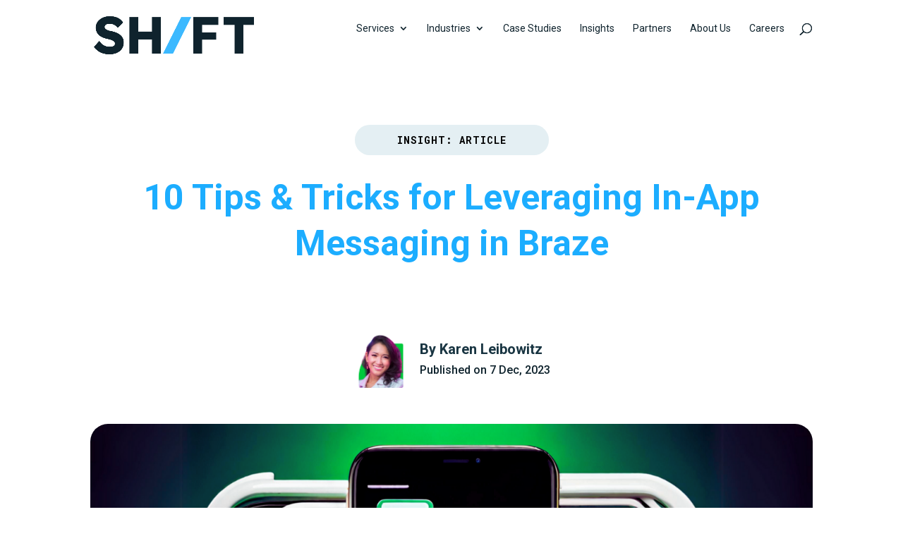

--- FILE ---
content_type: text/css
request_url: https://www.shiftparadigm.com/wp-content/plugins/divi-dynamic-helper/d4/assets/css/style.min.css?ver=2.0.0
body_size: 90
content:
div[data-name=audio] button.et-fb-settings-option-dynamic__button.et-fb-settings-option-dynamic__button--upload.et-fb-settings-option-dynamic__enable.et-fb-settings-option-dynamic__enable--upload{top:0!important;left:0!important}div[data-name=audio] .et-fb-settings-option-ai__enable--upload{display:none!important}.et-db #et-boc .et-l .et-fb-settings-option-dynamic__enable.et-fb-settings-option-dynamic__enable--color-alpha{top:-20px!important}.et-db #et-boc .et-l .et-fb-settings-option-dynamic__enable.et-fb-settings-option-dynamic__enable--background{top:110px!important;background:#a2b0c1!important}.et-fb-settings-option-ai__button.et-fb-settings-option-ai__button--background.et-fb-settings-option-ai__enable.et-fb-settings-option-ai__enable--background{display:none!important}

--- FILE ---
content_type: text/css
request_url: https://www.shiftparadigm.com/wp-content/themes/Divi-child/style.css?ver=1.0.21
body_size: 1913
content:
/*
 Theme Name:     Divi Child Theme
 Theme URI:      https://www.elegantthemes.com/gallery/divi/
 Description:    Divi Child Theme
 Author:         Elegant Themes
 Author URI:     https://www.elegantthemes.com
 Template:       Divi
 Version:        1.0.0
*/

/* =Theme customization starts here
------------------------------------------------------- */

/*! - PAGE: 5 INSIGHTS -> 1 FILTER */

/* Insights page css by kd */
.filter-set { width: 33.34%;position: relative;}
.filter-choice h3 { color: #333333;padding: 20px;}
.filter-options {position: absolute; left: 0;  top: 0; margin-top: 74px; width: 100%;opacity: 0; display: none;border-top: 1px solid black; z-index: 10;}
.filter-options ul { background-color: #f2f2f2; width: 100%;padding: 30px 35px 35px;list-style: none; max-height: 270px;overflow-y: scroll;-webkit-overflow-scrolling: touch;}
.filter-options li {position: relative; padding-left: 33px; font-size: 14px;line-height: 1.35; cursor: pointer;}
#insights-filter { z-index: 10}
#insights-filter .filter-wrap {width: 100%; display: flex;flex-direction: row;border-top: 1px solid #29353C;border-bottom: 1px solid #29353C;flex-wrap: wrap;justify-content: space-between;align-items: stretch;flex-wrap: nowrap;}
#insights-filter #search-form {position: relative; display: flex; padding: 12px; gap: 10px !important}
.icon-mag-glass::after{content: "55"; font-family: ETmodules !important; font-size: 20px;line-height: 38px !important;}
.filter-options li .filter-check {width: 17px;  height: 17px;border: 1px solid #14232d; position: absolute; left: 0; top: 0;top: -2px;}
.filter-options li .filter-check.on {background-color: #14232d;}
.mob { display: none; }
.search-wrap input[type="text"] {width: 100%; height: 50px;font-size: 15px; color: #fff;}
.scrollmagic-pin-spacer {padding-bottom: 0 !important;}
.insights-item-photo {position: relative; margin-bottom: 40px; background: center center no-repeat; background-size: cover;}
.spacer { width: 100%;height: auto; display: block;}
.insights-grid .insights-item a {width: 100%; height: 100%;position: absolute;left: 0; top: 0;}
.insights-pagination { position: relative;	z-index: 150; }
.insights-pagination ul { display: flex; justify-content: center;gap: 30px !important;padding: 30px 0 !important}
#search-mobile { display: none}
.icon-mag-glass{ font-size: 32px;margin-top: 2px; font-family: 'icomoon' !important; font-style: normal; font-weight: normal;
font-variant: normal;}
.insights-item {position: relative;}
.scrollmagic-pin-spacer {padding-top: 0px !important;}

/* home page insights css by kd */
.case-studies .post-type{position: absolute; left: 26px;top: 26px; border-radius: 50px;padding: 10px 20px;background-color: #E4EFF3; color: #14232d; font-size: 15px; line-height: 1.2; text-align: center;	}
.case-studies .cs-item{ position: relative}
.case-studies .cs-photo-mask img{border-radius: 18px;}
.case-studies h2.title { font-size: 26px !important; line-height: 1.3em; width: 80%; max-width: 90% !important}
.case-studies h2, .cs-item.cs-item:not(.featured) .read-more, .case-studies .cs-photo-mask img, .case-studies .excerpt { padding: 0 !important; margin-bottom: 28px !important;} 
.insight-btn { padding-left: 0 !important}
.insight-btn:hover{color: #03d68e!important; padding-left: 0 !important}
.case-studies .excerpt { font-size: 17px !important;}
.case-studies .cs-item:not(.featured) h3{ margin-bottom: 4px !important;
line-height: 1.3em; font-weight: bold}
/* header h1{ display: none !important} */
.case-studies .cs-item .insight-link{width: 100%; height: 100%; position: absolute; left: 0; top: 0;}
body >.resumator-wrap {display: none;}
@media screen and (max-width: 980px){
    .case-studies h2.title { width: 100% !important; max-width: 100% !important}
    .related-posts-container { grid-template-columns: 1fr 1fr !important; }
}
@media screen and (max-width: 768px){
    .et_pb_toggle_content tr{ display: flex; flex-direction: column; height: max-content !important }
    .et_pb_toggle_content tr td{ width: 100% !important; height: max-content !important}
    .et_pb_toggle_content hr{display:none}
    .et_pb_toggle_content > p:first-child { padding-bottom: 20px;}
    .related-posts-container { grid-template-columns: 1fr !important; }
}
.et_pb_toggle_content tr td {vertical-align: baseline !important;}
.entry-content tr td { vertical-align: baseline;}
body .et_pb_accordion_0.et_pb_accordion .et_pb_toggle_open h2.et_pb_toggle_title{ border-radius: 20px 20px 20px 20px; overflow: hidden; border-width: 2px;border-color: #efefef; background-color: #0f232d; margin: -20px; padding: 20px; margin-bottom: 0px; color: #ffffff !important;}

.related-posts-container { display: grid; gap: 20px; grid-template-columns: 1fr 1fr 1fr; }
.related-post-headline { margin-bottom: 2%; text-align: center;}
.related-post-headline h2 { font-size: 30px !important;}
.related-post { box-shadow: 0px 4px 4px 0px #00000040; border-radius: 10px; display: flex; flex-direction: column;}
.related-post-image { margin-bottom: 10px;}
.related-post-image img{ width: 100%; height: 260px; object-fit: cover;}
.related-post-content { flex: 1; display: flex; flex-direction: column; padding: 15px;}
.related-post-type { margin-bottom: 15px;}
.related-post-type span, span.ls_cs_instype, .ins_content .post-type { padding: 8px 30px; display: inline-block; width: max-content; background-color: #CDF2C9; border-radius: 50px; text-transform: uppercase; letter-spacing: 0.5px; font-family: 'Roboto'; font-size: 12px;}
.related-post-title { margin-bottom: 10px; font-size: 20px; font-weight: 500; line-height: 24px; letter-spacing: 0.15px; }
.related-post-button { font-family: "Roboto"; display: flex; justify-content:space-between; font-size: 14px; font-weight: 500; padding: 10px 0; color: #333333; text-decoration: none; text-transform: uppercase; border-radius: 5px; margin-top: auto; transition: background-color 0.3s ease;}

/*-----Footer Logo Adjustment 29/10/2025-------*/
@media (max-width: 500px) {
.et_pb_section_0_tb_footer .et_pb_module.et_pb_image.et_pb_image_0_tb_footer {
    text-align: left;
    margin: unset !important;
    margin-bottom: 20px !important;
    max-width: 100%;
}
}
@media (min-width: 501px) and (max-width: 900px) {
.et_pb_section_0_tb_footer .et_pb_module.et_pb_image.et_pb_image_0_tb_footer {
    text-align: left;
    margin: unset !important;
    margin-bottom: 20px !important;
    max-width: 150px;
}
}

.postid-5792 .et_pb_title_featured_container {
    display: none;
}

--- FILE ---
content_type: text/css
request_url: https://www.shiftparadigm.com/wp-content/et-cache/global/et-divi-customizer-global.min.css?ver=1768956672
body_size: 6912
content:
body,.et_pb_column_1_2 .et_quote_content blockquote cite,.et_pb_column_1_2 .et_link_content a.et_link_main_url,.et_pb_column_1_3 .et_quote_content blockquote cite,.et_pb_column_3_8 .et_quote_content blockquote cite,.et_pb_column_1_4 .et_quote_content blockquote cite,.et_pb_blog_grid .et_quote_content blockquote cite,.et_pb_column_1_3 .et_link_content a.et_link_main_url,.et_pb_column_3_8 .et_link_content a.et_link_main_url,.et_pb_column_1_4 .et_link_content a.et_link_main_url,.et_pb_blog_grid .et_link_content a.et_link_main_url,body .et_pb_bg_layout_light .et_pb_post p,body .et_pb_bg_layout_dark .et_pb_post p{font-size:14px}.et_pb_slide_content,.et_pb_best_value{font-size:15px}body{color:#0f232d}h1,h2,h3,h4,h5,h6{color:#193542}body,.et_pb_column_1_2 .et_quote_content blockquote cite,.et_pb_column_1_2 .et_link_content a.et_link_main_url,.et_pb_column_1_3 .et_quote_content blockquote cite,.et_pb_column_3_8 .et_quote_content blockquote cite,.et_pb_column_1_4 .et_quote_content blockquote cite,.et_pb_blog_grid .et_quote_content blockquote cite,.et_pb_column_1_3 .et_link_content a.et_link_main_url,.et_pb_column_3_8 .et_link_content a.et_link_main_url,.et_pb_column_1_4 .et_link_content a.et_link_main_url,.et_pb_blog_grid .et_link_content a.et_link_main_url,body .et_pb_bg_layout_light .et_pb_post p,body .et_pb_bg_layout_dark .et_pb_post p{font-weight:400}.et_pb_slide_content,.et_pb_best_value{font-weight:400}#et_search_icon:hover,.mobile_menu_bar:before,.mobile_menu_bar:after,.et_toggle_slide_menu:after,.et-social-icon a:hover,.et_pb_sum,.et_pb_pricing li a,.et_pb_pricing_table_button,.et_overlay:before,.entry-summary p.price ins,.et_pb_member_social_links a:hover,.et_pb_widget li a:hover,.et_pb_filterable_portfolio .et_pb_portfolio_filters li a.active,.et_pb_filterable_portfolio .et_pb_portofolio_pagination ul li a.active,.et_pb_gallery .et_pb_gallery_pagination ul li a.active,.wp-pagenavi span.current,.wp-pagenavi a:hover,.nav-single a,.tagged_as a,.posted_in a{color:#1cadff}.et_pb_contact_submit,.et_password_protected_form .et_submit_button,.et_pb_bg_layout_light .et_pb_newsletter_button,.comment-reply-link,.form-submit .et_pb_button,.et_pb_bg_layout_light .et_pb_promo_button,.et_pb_bg_layout_light .et_pb_more_button,.et_pb_contact p input[type="checkbox"]:checked+label i:before,.et_pb_bg_layout_light.et_pb_module.et_pb_button{color:#1cadff}.footer-widget h4{color:#1cadff}.et-search-form,.nav li ul,.et_mobile_menu,.footer-widget li:before,.et_pb_pricing li:before,blockquote{border-color:#1cadff}.et_pb_counter_amount,.et_pb_featured_table .et_pb_pricing_heading,.et_quote_content,.et_link_content,.et_audio_content,.et_pb_post_slider.et_pb_bg_layout_dark,.et_slide_in_menu_container,.et_pb_contact p input[type="radio"]:checked+label i:before{background-color:#1cadff}a{color:#1cadff}.et_secondary_nav_enabled #page-container #top-header{background-color:#1cadff!important}#et-secondary-nav li ul{background-color:#1cadff}#top-header,#top-header a{color:#0f232d}.et_header_style_centered .mobile_nav .select_page,.et_header_style_split .mobile_nav .select_page,.et_nav_text_color_light #top-menu>li>a,.et_nav_text_color_dark #top-menu>li>a,#top-menu a,.et_mobile_menu li a,.et_nav_text_color_light .et_mobile_menu li a,.et_nav_text_color_dark .et_mobile_menu li a,#et_search_icon:before,.et_search_form_container input,span.et_close_search_field:after,#et-top-navigation .et-cart-info{color:#0f232d}.et_search_form_container input::-moz-placeholder{color:#0f232d}.et_search_form_container input::-webkit-input-placeholder{color:#0f232d}.et_search_form_container input:-ms-input-placeholder{color:#0f232d}#top-menu li.current-menu-ancestor>a,#top-menu li.current-menu-item>a,#top-menu li.current_page_item>a{color:#1cadff}#main-footer .footer-widget h4,#main-footer .widget_block h1,#main-footer .widget_block h2,#main-footer .widget_block h3,#main-footer .widget_block h4,#main-footer .widget_block h5,#main-footer .widget_block h6{color:#00c93c}.footer-widget li:before{border-color:#00c93c}.footer-widget .et_pb_widget div,.footer-widget .et_pb_widget ul,.footer-widget .et_pb_widget ol,.footer-widget .et_pb_widget label{line-height:1.7em}#et-footer-nav .bottom-nav li.current-menu-item a{color:#00c93c}body .et_pb_button{font-size:16px;background-color:rgba(28,173,255,0);border-width:0px!important;border-radius:50px;font-weight:bold;font-style:normal;text-transform:none;text-decoration:none;;letter-spacing:2px}body.et_pb_button_helper_class .et_pb_button,body.et_pb_button_helper_class .et_pb_module.et_pb_button{color:#ffffff}body .et_pb_button:after{font-size:25.6px}body .et_pb_bg_layout_light.et_pb_button:hover,body .et_pb_bg_layout_light .et_pb_button:hover,body .et_pb_button:hover{border-radius:0px}h1,h2,h3,h4,h5,h6,.et_quote_content blockquote p,.et_pb_slide_description .et_pb_slide_title{font-weight:bold;font-style:normal;text-transform:none;text-decoration:none}body.home-posts #left-area .et_pb_post h2,body.archive #left-area .et_pb_post h2,body.search #left-area .et_pb_post h2,body.single .et_post_meta_wrapper h1{line-height:1.2em}@media only screen and (min-width:981px){.et_header_style_centered.et_hide_primary_logo #main-header:not(.et-fixed-header) .logo_container,.et_header_style_centered.et_hide_fixed_logo #main-header.et-fixed-header .logo_container{height:11.88px}.et_fixed_nav #page-container .et-fixed-header#top-header{background-color:#1cadff!important}.et_fixed_nav #page-container .et-fixed-header#top-header #et-secondary-nav li ul{background-color:#1cadff}body.home-posts #left-area .et_pb_post .post-meta,body.archive #left-area .et_pb_post .post-meta,body.search #left-area .et_pb_post .post-meta,body.single #left-area .et_pb_post .post-meta{font-size:16px}body.home-posts #left-area .et_pb_post h2,body.archive #left-area .et_pb_post h2,body.search #left-area .et_pb_post h2{font-size:34.6666666667px}body.single .et_post_meta_wrapper h1{font-size:40px}}@media only screen and (min-width:1350px){.et_pb_row{padding:27px 0}.et_pb_section{padding:54px 0}.single.et_pb_pagebuilder_layout.et_full_width_page .et_post_meta_wrapper{padding-top:81px}.et_pb_fullwidth_section{padding:0}}@media only screen and (max-width:980px){.et_header_style_centered .mobile_nav .select_page,.et_header_style_split .mobile_nav .select_page,.et_mobile_menu li a,.mobile_menu_bar:before,.et_nav_text_color_light #top-menu>li>a,.et_nav_text_color_dark #top-menu>li>a,#top-menu a,.et_mobile_menu li a,#et_search_icon:before,#et_top_search .et-search-form input,.et_search_form_container input,#et-top-navigation .et-cart-info{color:rgba(0,0,0,0.6)}.et_close_search_field:after{color:rgba(0,0,0,0.6)!important}.et_search_form_container input::-moz-placeholder{color:rgba(0,0,0,0.6)}.et_search_form_container input::-webkit-input-placeholder{color:rgba(0,0,0,0.6)}.et_search_form_container input:-ms-input-placeholder{color:rgba(0,0,0,0.6)}body,.et_pb_column_1_2 .et_quote_content blockquote cite,.et_pb_column_1_2 .et_link_content a.et_link_main_url,.et_pb_column_1_3 .et_quote_content blockquote cite,.et_pb_column_3_8 .et_quote_content blockquote cite,.et_pb_column_1_4 .et_quote_content blockquote cite,.et_pb_blog_grid .et_quote_content blockquote cite,.et_pb_column_1_3 .et_link_content a.et_link_main_url,.et_pb_column_3_8 .et_link_content a.et_link_main_url,.et_pb_column_1_4 .et_link_content a.et_link_main_url,.et_pb_blog_grid .et_link_content a.et_link_main_url{font-size:16px}.et_pb_slider.et_pb_module .et_pb_slides .et_pb_slide_content,.et_pb_best_value{font-size:18px}h1{font-size:48px}h2,.product .related h2,.et_pb_column_1_2 .et_quote_content blockquote p{font-size:41px}h3{font-size:35px}h4,.et_pb_circle_counter h3,.et_pb_number_counter h3,.et_pb_column_1_3 .et_pb_post h2,.et_pb_column_1_4 .et_pb_post h2,.et_pb_blog_grid h2,.et_pb_column_1_3 .et_quote_content blockquote p,.et_pb_column_3_8 .et_quote_content blockquote p,.et_pb_column_1_4 .et_quote_content blockquote p,.et_pb_blog_grid .et_quote_content blockquote p,.et_pb_column_1_3 .et_link_content h2,.et_pb_column_3_8 .et_link_content h2,.et_pb_column_1_4 .et_link_content h2,.et_pb_blog_grid .et_link_content h2,.et_pb_column_1_3 .et_audio_content h2,.et_pb_column_3_8 .et_audio_content h2,.et_pb_column_1_4 .et_audio_content h2,.et_pb_blog_grid .et_audio_content h2,.et_pb_column_3_8 .et_pb_audio_module_content h2,.et_pb_column_1_3 .et_pb_audio_module_content h2,.et_pb_gallery_grid .et_pb_gallery_item h3,.et_pb_portfolio_grid .et_pb_portfolio_item h2,.et_pb_filterable_portfolio_grid .et_pb_portfolio_item h2{font-size:28px}.et_pb_slider.et_pb_module .et_pb_slides .et_pb_slide_description .et_pb_slide_title{font-size:73px}.et_pb_gallery_grid .et_pb_gallery_item h3,.et_pb_portfolio_grid .et_pb_portfolio_item h2,.et_pb_filterable_portfolio_grid .et_pb_portfolio_item h2,.et_pb_column_1_4 .et_pb_audio_module_content h2{font-size:25px}h5{font-size:25px}h6{font-size:22px}}	h1,h2,h3,h4,h5,h6{font-family:'Roboto',Helvetica,Arial,Lucida,sans-serif}body,input,textarea,select{font-family:'Roboto',Helvetica,Arial,Lucida,sans-serif}.et_pb_button{font-family:'Roboto Mono',monospace}#main-header,#et-top-navigation{font-family:'Roboto',Helvetica,Arial,Lucida,sans-serif}#top-header .container{font-family:'Roboto',Helvetica,Arial,Lucida,sans-serif}.single-post .et_parallax_bg{background-size:contain!important}.filter-set{width:33.34%;position:relative}.filter-choice h3{color:#333333;padding:20px}.filter-options{position:absolute;left:0;top:0;margin-top:74px;width:100%;opacity:0;display:none;border-top:1px solid black;z-index:10}.filter-options ul{background-color:#f2f2f2;width:100%;padding:30px 35px 35px;list-style:none;max-height:270px;overflow-y:scroll;-webkit-overflow-scrolling:touch}.filter-options li{position:relative;padding-left:33px;font-size:14px;line-height:1.35;cursor:pointer}#insights-filter{z-index:10}#insights-filter .filter-wrap{width:100%;display:flex;flex-direction:row;border-top:1px solid #29353C;border-bottom:1px solid #29353C;flex-wrap:wrap;justify-content:space-between;align-items:stretch;flex-wrap:nowrap}#insights-filter #search-form{position:relative;display:flex;padding:12px;gap:10px!important}.icon-mag-glass::after{content:"55";font-family:ETmodules!important;font-size:20px;line-height:38px!important}.filter-options li .filter-check{width:17px;height:17px;border:2px solid #14232d;position:absolute;left:0;top:0;top:-2px;border-radius:3px}.mob{display:none}.search-wrap input[type="text"]{width:100%;height:50px;font-size:15px;color:#fff}.scrollmagic-pin-spacer{padding-bottom:0!important}.insights-item-photo{position:relative;margin-bottom:40px;background:center center no-repeat;background-size:cover}.spacer{width:100%;height:auto;display:block}.insights-grid .insights-item a{width:100%;height:100%;position:absolute;left:0;top:0}.insights-pagination{position:relative;z-index:150}.insights-pagination ul{display:flex;justify-content:center;gap:30px!important;padding:30px 0!important}#search-mobile{display:none}.icon-mag-glass{font-size:32px;margin-top:2px;font-family:'icomoon'!important;font-style:normal;font-weight:normal;font-variant:normal}.insights-item{position:relative}.scrollmagic-pin-spacer{padding-top:0px!important}.case-studies .post-type{position:absolute;left:26px;top:26px;border-radius:50px;padding:10px 20px;background-color:#E4EFF3;color:#14232d;font-size:15px;line-height:1.2;text-align:center}.case-studies .cs-item{position:relative}.case-studies .cs-photo-mask img{border-radius:18px}.case-studies h2.title{font-size:26px!important;line-height:1.3em;width:80%;max-width:90%!important}.case-studies h2,.cs-item.cs-item:not(.featured) .read-more,.case-studies .cs-photo-mask img,.case-studies .excerpt{padding:0!important;margin-bottom:28px!important}.insight-btn{padding-left:0!important}.insight-btn:hover{color:#03d68e!important;padding-left:0!important}.case-studies .excerpt{font-size:17px!important}.case-studies .cs-item:not(.featured) h3{margin-bottom:4px!important;line-height:1.3em;font-weight:bold}.case-studies .cs-item .insight-link{width:100%;height:100%;position:absolute;left:0;top:0}body>.resumator-wrap{display:none}@media screen and (max-width:980px){.case-studies h2.title{width:100%!important;max-width:100%!important}}@media screen and (max-width:768px){.et_pb_toggle_content tr{display:flex;flex-direction:column;height:max-content!important}.et_pb_toggle_content tr td{width:100%!important;height:max-content!important}.et_pb_toggle_content hr{display:none}.et_pb_toggle_content>p:first-child{padding-bottom:20px}}.et_pb_toggle_content tr td{vertical-align:baseline!important}.entry-content tr td{vertical-align:baseline}body .et_pb_accordion_0.et_pb_accordion .et_pb_toggle_open h2.et_pb_toggle_title{border-radius:20px 20px 20px 20px;overflow:hidden;border-width:2px;border-color:#efefef;background-color:#0f232d;margin:-20px;padding:20px;margin-bottom:0px;color:#ffffff!important}.ls_insights .et_pb_ajax_pagination_container{display:flex;flex-wrap:wrap;justify-content:space-between}.ls_insights article{width:32%;box-shadow:0px 4px 4px 0px #00000040;border-radius:10px;display:flex;flex-direction:column}.ls_insights .et_pb_ajax_pagination_container div{width:100%}.ls_insights span.ls_cs_instype{display:block;margin-bottom:15px}.ls_insights .entry-title{margin-bottom:15px;padding:0px 15px 15px 15px}.ls_insights .more-link{text-transform:uppercase;font-family:"Roboto";font-size:14px;font-weight:500;padding:0px 15px 25px 15px;display:block;position:relative}.ls_insights .post-content{margin-top:auto}.ls_insights .pagination{display:flex}.ls_insights .pagination .alignright{text-align:end}.ls_insights .more-link::after{position:absolute;content:'';background-image:url(https://shiftpdev.wpengine.com/wp-content/uploads/2024/01/%F0%9F%93%8D-icon.png);right:15px;top:0;background-repeat:no-repeat;width:24px;height:25px}span.ls_cs_instype{display:none}@media(max-width:768px){.ls_insights article{width:100%}}#insights_main{background-color:#0F232D;padding:50px 0px}.container.d_flx{display:flex;align-items:center}.insights_img img{margin-bottom:-160px}.insights_img{width:50%;margin-right:50px}.insights_info{width:50%;padding-left:50px}.insights_info span{color:#82a4b2;font-size:15px;letter-spacing:2.25px;margin-bottom:10px!important;display:block}.insights_info h2{font-weight:700;font-size:30px;line-height:45px;margin-bottom:10px!important;color:#fff}.insights_info p{line-height:36px;font-size:26px;letter-spacing:-0.3px;line-height:36px;margin-bottom:10px!important;color:#82a4b2}.insights-grid{display:flex;flex-wrap:wrap;padding-top:110px}.ls_insight_cs.insights-item{width:31%;box-shadow:0px 4px 4px 0px #00000040;border-radius:10px;display:flex;flex-direction:column;justify-content:space-between;margin:0px 12px 50px 12px}.insights-item-photo{border-radius:10px 10px 0px 0px;margin-bottom:30px}.insights-item .ins_content{padding:0px 15px 15px 15px}.ins_content .post-type{margin-bottom:15px}h4 .uline{font-weight:normal;line-height:27px}.ls_insight_cs .related-post-button{padding:0px 15px 15px 15px}.nomatch{padding-bottom:30px}.filter-set.capability{background-color:#fff;position:relative;margin-left:10px;border:1px solid #C9C9C9;border-radius:5px 5px 0px 0px;cursor:pointer}.filter-set.capability::after,.filter-set.type::after{position:absolute;content:'';background-image:url(https://shiftpdev.wpengine.com/wp-content/uploads/2024/01/down-arrow.png);background-repeat:no-repeat;width:24px;height:24px;top:52%;right:0;transform:translate(-50%,-50%)}.filter-set{width:20%}#insights-filter .filter-wrap{border:none;justify-content:end;padding-top:30px}.filter-set.type{background-color:#fff;margin-left:10px;position:relative;border:1px solid #C9C9C9;border-radius:5px 5px 0px 0px;cursor:pointer}.filter-choice h3{padding:15px;font-size:16px;font-weight:normal}.filter-options{margin-top:46px;border-top:2px solid #C9C9C9}.filter-options ul{background-color:#fff;padding:0px;border:1px solid #E4EFF3}.filter-options li .filter-check{top:0px;margin:12px 16px}.ins_content .post-type,.related-post-button{font-family:'Roboto'!important}.cs_insights_grid .insights-grid{padding-top:0px}.ins_content .post-type{background-color:#E4EFF3}.filter-options li{padding:12px 16px;border-bottom:1px solid #E4EFF3}.filter-options li span{padding-left:40px;display:block}.filter-options li:hover{background-color:#D8F7EE}.filter-options li .filter-check.on{background-color:#fff;background-image:url(/wp-content/uploads/2024/01/check-icon.png);background-position:center;border:none}.ls_insight_cs,.related-post{transition:all 0.5s ease}.ls_insight_cs:hover,.related-post:hover{transform:scale(1.04)}.related-post img{border-radius:10px 10px 0px 0px}.insights-pagination ul{gap:0px!important}.insights-pagination li{border-top:1px solid #82A4B2;border-bottom:1px solid #82A4B2;box-shadow:0px 4px 4px 0px rgba(15,35,45,0.10)}.insights-pagination li span{color:#1CADFF}.insights-pagination li:nth-child(even){border-left:1px solid #82A4B2;border-right:1px solid #82A4B2}.insights-pagination li:last-child{border-radius:0px 10px 10px 0px;border-right:1px solid #82A4B2}.insights-pagination li:nth-child(2){border-radius:10px 0px 0px 10px}.insights-pagination li.active{background-color:#1CADFF!important}.insights-pagination li:hover{background-color:#3CB9FF}.insights-pagination li:hover a,.insights-pagination li:hover span{color:#fff}.insights-pagination li.active a{color:#fff}.insights-pagination li a{font-size:16px;display:block;padding:10px 15px}.insights-pagination li span{padding:10px 15px;display:block}@media(max-width:1290px){.ls_insight_cs.insights-item{width:30%}}@media(max-width:980px){.ins_content h4{font-size:20px}}@media(max-width:900px){.ls_insight_cs.insights-item{width:45%}}@media(max-width:768px){.ls_insight_cs.insights-item{width:100%}.container.d_flx{display:block}.insights_img{margin-right:0px;width:100%}.insights_img img{margin-bottom:20px}.insights_info{width:100%;padding:0px}.insights_info h2{font-size:35px;line-height:40px}.insights_info p{font-size:18px;line-height:30px}.filter-wrap{display:block!important}.filter-set{width:100%}.filter-set.capability,.filter-set.type{margin-left:0px}.filter-set{margin-bottom:10px}.insights-grid{padding-top:40px}.cs_author_img img{width:200px!important}}.cs_author_icon .et_pb_code_inner{display:flex;gap:20px}.blog_call_action h2{font-weight:500}.et_pb_blurb_description h2{line-height:30px}.et_pb_blurb_description h4{line-height:30px}.et_pb_blurb_description li{line-height:2em}.et_pb_blurb_description p{font-weight:400}.et_pb_blurb_description span{font-weight:400!important}@media(max-width:768px){.et_pb_blurb_description h4{font-size:20px}.et_pb_blurb_description h3{font-size:25px;line-height:35px}.et_pb_blurb_description h2{font-size:25px;line-height:35px}}#top-menu-nav #top-menu a:hover{color:#3388ff!important}.main-content{position:relative}.cs_shape_1{position:absolute;background-image:url('');width:283px;height:391px;top:0;left:0}.cs_shape_2{position:absolute;background-image:url('');width:243px;height:285px;top:20%;right:0}.cs_shape_3{position:absolute;background-image:url('');width:148px;height:276px;top:40%;left:0}.cs_shape_4{position:absolute;background-image:url('');width:243px;height:395px;top:60%;right:0}@media(max-width:768px){.cs_shape_1,.cs_shape_2,.cs_shape_3,.cs_shape_4{display:none}}#insights-filter{z-index:10;position:relative!important}.filter-set .arrow-corner{position:absolute;top:50%;right:10px;transform:translateY(-50%);width:24px;height:24px;background-image:url(https://shiftpdev.wpengine.com/wp-content/uploads/2024/01/down-arrow.png);background-repeat:no-repeat;cursor:pointer}.filter-set.capability::after,.filter-set.type::after{display:none}@media (min-width:981px){#main-header{position:fixed!important;left:0;right:0;z-index:1000;transition:background .25s;border-bottom:none!important;box-shadow:none!important}#main-header::after{content:"";position:fixed;top:80px;left:0;right:0;height:15vh;background:rgba(255,255,255,0.98);backdrop-filter:blur(20px);-webkit-backdrop-filter:blur(20px);box-shadow:0 12px 40px rgba(0,0,0,.07);transform-origin:top center;transform:scaleY(0);opacity:0;transition:transform .45s cubic-bezier(.4,0,.2,1),opacity .45s,top .3s;will-change:transform,opacity,top;z-index:-1;pointer-events:auto}.et-fixed-header#main-header::after{top:54px}#main-header:has(#top-menu>li.menu-item-has-children:hover)::after,#main-header:has(#top-menu>li.menu-item-has-children .sub-menu:hover)::after{transform:scaleY(1);opacity:1;pointer-events:auto}#main-header:has(#top-menu>li.menu-item-has-children:hover)~*,#main-header:has(#top-menu>li.menu-item-has-children .sub-menu:hover)~*{filter:blur(8px);transition:filter .45s cubic-bezier(.4,0,.2,1)}#et-top-navigation{position:relative;z-index:10;border:none!important}#top-menu{position:relative;z-index:10;border:none!important}#main-header .logo_container,#main-header .logo_container img,#logo{max-width:none!important}#main-header .container,#main-header .et_menu_container{border:none!important;box-shadow:none!important}#top-menu li,#top-menu a{border:none!important;outline:none!important}#top-menu .sub-menu>li>a::after{display:none!important}#top-menu>li{position:static}#top-menu>li.menu-item-has-children::before{content:"";position:absolute;top:100%;left:0;right:0;height:50px;background:transparent;display:block;z-index:998;pointer-events:none;opacity:0}#top-menu>li.menu-item-has-children:hover::before{pointer-events:auto}#top-menu .sub-menu{position:absolute;top:100%;left:0;right:0;width:100vw;height:15vh;margin-left:calc(-50vw + 50%);padding:0;padding-top:0;opacity:0;visibility:hidden;transform:translateY(-10px);transition:all .45s cubic-bezier(.4,0,.2,1);background:none!important;border:none!important;box-shadow:none!important;display:block!important;z-index:999;pointer-events:auto}#top-menu .sub-menu::after{content:"";display:block;height:40px}#top-menu>li>.sub-menu::before{content:attr(data-parent);position:absolute;top:60px;left:-9rem;font-size:2.5rem;font-weight:300;color:#000;opacity:0;transform:translateY(10px);transition:opacity .45s cubic-bezier(.4,0,.2,1) .3s,transform .45s cubic-bezier(.4,0,.2,1) .3s;z-index:10}#top-menu>li:nth-child(1)>.sub-menu::before{content:"Services"}#top-menu>li:nth-child(2)>.sub-menu::before{content:"Industries"}#top-menu>li:nth-child(3)>.sub-menu::before{content:"Case Studies"}#top-menu>li:nth-child(4)>.sub-menu::before{content:"Insights"}#top-menu>li:nth-child(5)>.sub-menu::before{content:"Partners"}#top-menu>li:nth-child(6)>.sub-menu::before{content:"About Us"}#top-menu>li:nth-child(7)>.sub-menu::before{content:"Careers"}#top-menu>li:hover .sub-menu{opacity:1!important;visibility:visible!important;transform:translateY(0)!important;padding-left:calc((100vw - 1200px) / 2 - 3rem);pointer-events:auto!important;transition-delay:0s}#top-menu>li:hover .sub-menu::before{opacity:1!important;transform:translateY(0)!important}#top-menu .sub-menu:hover{opacity:1!important;visibility:visible!important;padding-left:calc((100vw - 1200px) / 2 - 3rem);pointer-events:auto!important}#top-menu .sub-menu:hover::before{opacity:1!important;transform:translateY(0)!important}#top-menu .sub-menu>li{margin:0;padding:0;border:none!important;display:inline-block;vertical-align:top;width:400px;margin-right:2rem;position:relative;top:0;opacity:0;transform:translateY(20px);transition:all .45s cubic-bezier(.4,0,.2,1)}#top-menu>li:hover .sub-menu>li,#top-menu>li .sub-menu:hover>li{opacity:1;transform:translateY(0)}#top-menu>li:hover .sub-menu>li:nth-child(1),#top-menu>li .sub-menu:hover>li:nth-child(1){transition-delay:.3s}#top-menu>li:hover .sub-menu>li:nth-child(2),#top-menu>li .sub-menu:hover>li:nth-child(2){transition-delay:.35s}#top-menu>li:hover .sub-menu>li:nth-child(3),#top-menu>li .sub-menu:hover>li:nth-child(3){transition-delay:.4s}#top-menu>li:hover .sub-menu>li:nth-child(4),#top-menu>li .sub-menu:hover>li:nth-child(4){transition-delay:.45s}#top-menu .sub-menu>li{position:absolute;top:60px}#top-menu .sub-menu>li:nth-child(1){left:120px}#top-menu .sub-menu>li:nth-child(2){left:540px}#top-menu .sub-menu>li:nth-child(3){left:960px}#top-menu .sub-menu>li:nth-child(4){left:1380px}#top-menu>li>.sub-menu>li>a::before{content:"/";color:#0066cc;font-size:1.1rem;margin-right:0.5rem}#top-menu .sub-menu>li>a{font-size:1rem;font-weight:400;padding:0 0 1rem 0;color:#0066cc;text-transform:uppercase;letter-spacing:0.03em;display:block;transition:none;pointer-events:auto;white-space:nowrap}#top-menu .sub-menu>li>a:hover{transform:none;color:#0066cc}#top-menu .sub-menu>li>a:focus{border:1px solid white!important;outline:none;background:transparent;padding:0}#top-menu>li>a:focus,#top-menu>li>a:focus-within{border:1px solid black!important;outline:none;padding-bottom:0!important;background:transparent}#top-menu .sub-menu .sub-menu{position:absolute!important;top:110px!important;left:0!important;display:block!important;opacity:0!important;visibility:hidden!important;padding:0!important;margin:0!important;transition:opacity .35s cubic-bezier(.4,0,.2,1) .1s,visibility .35s cubic-bezier(.4,0,.2,1) .1s!important;pointer-events:auto;border:none!important;background:none!important;box-shadow:none!important;width:400px!important}#top-menu>li:hover .sub-menu .sub-menu,#top-menu>li .sub-menu:hover .sub-menu{opacity:1!important;visibility:visible!important}#top-menu .sub-menu .sub-menu>li{margin:0!important;opacity:0!important;transform:translateY(10px)!important;position:static!important;display:block!important;width:auto!important;transition:all .35s cubic-bezier(.4,0,.2,1)}#top-menu>li:hover .sub-menu .sub-menu>li,#top-menu>li .sub-menu:hover .sub-menu>li{opacity:1!important;transform:translateY(0)!important;transition-delay:.5s}#top-menu .sub-menu .sub-menu>li>a{font-size:1rem;font-weight:300;padding:0.5rem 0!important;color:#333;text-transform:none;letter-spacing:normal;pointer-events:auto;transition:all .2s;display:block}#top-menu .sub-menu .sub-menu .sub-menu{position:static!important;top:auto!important;left:auto!important;display:block!important;opacity:0!important;visibility:hidden!important;padding:1rem!important;margin:0.25rem 0!important;border:1px solid #000!important;border-radius:4px!important;background:#fff!important;box-shadow:0 2px 4px rgba(0,0,0,0.1)!important;width:380px!important;transition:opacity .3s cubic-bezier(.4,0,.2,1) .6s,visibility .3s cubic-bezier(.4,0,.2,1) .6s!important}#top-menu>li:hover .sub-menu .sub-menu .sub-menu,#top-menu>li .sub-menu:hover .sub-menu .sub-menu{opacity:1!important;visibility:visible!important}#top-menu .sub-menu .sub-menu .sub-menu li{margin:0!important;padding:0;list-style:none;display:block;opacity:1!important;transform:none!important;position:static!important;width:auto!important}#top-menu .sub-menu .sub-menu .sub-menu a{font-size:1rem;font-weight:300;padding:0.5rem 0!important;color:#333;text-transform:none;letter-spacing:normal;pointer-events:auto;transition:all .2s;display:block;border-bottom:1px solid #eee!important}#top-menu .sub-menu .sub-menu .sub-menu li:last-child a{border-bottom:none!important}#top-menu .sub-menu .sub-menu .sub-menu a:hover{color:#000;background:#f8f9fa;padding-left:0.5rem}#top-menu>li:hover>a,#top-menu>li:has(.sub-menu:hover)>a{color:#000;opacity:1}#top-menu:hover>li>a{opacity:0.5;transition:opacity .2s}#top-menu>li:hover>a,#top-menu>li:has(.sub-menu:hover)>a{opacity:1!important}}@media (max-width:980px){#main-header::after{display:none!important}#et-top-navigation{transform:none!important}#top-menu .sub-menu{display:none!important}}#top-menu .sub-menu .sub-menu .sub-menu{display:inline-block!important;width:auto!important;max-width:260px!important;padding:.75rem 1rem!important}#top-menu .sub-menu .sub-menu .sub-menu li a{white-space:nowrap;line-height:1.25;padding:.35rem 0!important}#top-menu .sub-menu .sub-menu .sub-menu{padding:0.5rem 1rem!important;height:auto!important;max-height:none!important}#top-menu .sub-menu .sub-menu .sub-menu li a{padding:0.25rem 0!important;line-height:1.15!important}#top-menu .sub-menu .sub-menu .sub-menu{margin:0!important}#main-header::after{min-height:220/px!important}#top-menu .sub-menu .sub-menu{top:35px!important}#top-menu .sub-menu>li{top:60px!important}#top-menu .sub-menu>li{width:320px!important}#top-menu .sub-menu>li:nth-child(1){left:120px!important}#top-menu .sub-menu>li:nth-child(2){left:460px!important}#top-menu .sub-menu>li:nth-child(3){left:800px!important}#top-menu .sub-menu>li:nth-child(4){left:1140px!important}@import url("https://fonts.googleapis.com/css2?family=Roboto:wght@300;400;500;700&family=Roboto+Mono:wght@400;500&display=swap");body,h1,h2,h3,h4,h5,h6{font-family:"Roboto",Arial,sans-serif}#top-menu .sub-menu>li>a{font-family:"Roboto Mono",Arial,sans-serif!important;font-weight:500}#top-menu>li>.sub-menu>li>a::before{font-family:"Roboto Mono",monospace!important}#top-menu .sub-menu .sub-menu>li>a{font-family:"Roboto",Arial,sans-serif!important;font-weight:400}#top-menu .sub-menu .sub-menu .sub-menu a{font-family:"Roboto",Arial,sans-serif!important;font-weight:300}#main-header::after{background:url('https://shiftpdev.wpengine.com/wp-content/uploads/2025/04/blue-background-air-flow.png')
center / cover no-repeat!important;backdrop-filter:none!important;-webkit-backdrop-filter:none!important}#top-menu .sub-menu .sub-menu>li>a{color:#ffffff!important}#top-menu .sub-menu .sub-menu .sub-menu a{color:#ffffff!important}#top-menu .sub-menu .sub-menu .sub-menu a:hover{color:#ffffff!important}#top-menu>li>.sub-menu::before{color:#ffffff!important}#main-header:has(#top-menu>li.menu-item-has-children:hover)~* h1{color:#ffffff!important}#top-menu .sub-menu .sub-menu .sub-menu{background:#152D3A!important;border:1px solid rgba(255,255,255,.35)!important;border-radius:0!important}#top-menu .sub-menu .sub-menu .sub-menu a{border-bottom:1px solid rgba(255,255,255,.15)!important}#top-menu .sub-menu .sub-menu .sub-menu li:last-child a{border-bottom:none!important}#top-menu .sub-menu>li>a{color:#188ACB!important;text-transform:none!important}.light-focus:focus-visible{position:relative;border-radius:0px;background:white;border:3px solid black;color:black;outline:none}.light-focus:focus-visible::before{content:'';position:absolute;top:-6px;left:-6px;right:-6px;bottom:-6px;border:3px solid white;border-radius:0px;z-index:1}.dark-focus:focus-visible{position:relative;border-radius:0px;background:black;border:3px solid white;color:white;outline:none}.dark-focus:focus-visible::before{content:'';position:absolute;top:-6px;left:-6px;right:-6px;bottom:-6px;border:3px solid black;border-radius:0px;z-index:1}.padded-focus:focus-visible{padding:10px!important}.rounded-focus:focus-visible{border-radius:50px}.rounded-focus:focus-visible::before{border-radius:50px}.lm-focus:focus-visible{margin-left:5px!important}.light-focus-important:focus-visible{position:relative!important;border-radius:0px!important;background:white!important;border:3px solid black!important;color:black!important;outline:none!important}.light-focus-important:focus-visible::before{content:''!important;position:absolute!important;top:-6px!important;left:-6px!important;right:-6px!important;bottom:-6px!important;border:3px solid white!important;border-radius:0px!important;z-index:1!important}.dark-focus-important:focus-visible{position:relative!important;border-radius:0px!important;background:black!important;border:3px solid white!important;color:white!important;outline:none!important}.dark-focus-important:focus-visible::before{content:''!important;position:absolute!important;top:-6px!important;left:-6px!important;right:-6px!important;bottom:-6px!important;border:3px solid black!important;border-radius:0px!important;z-index:1!important}.padded-focus-important:focus-visible{padding:10px!important}.rounded-focus-important:focus-visible{border-radius:50px!important}.rounded-focus-important:focus-visible::before{border-radius:50px!important}.lm-focus-important:focus-visible{margin-left:5px!important}body.home #page-container{visibility:hidden;animation:showPageContainer 0s linear 6s forwards}body.home #main-header{visibility:hidden;animation:showPageContainer 0s linear 5s forwards}@keyframes showPageContainer{to{visibility:visible}}#ascii-canvas,#text-overlay{display:none}body.home #ascii-canvas,body.home #text-overlay{display:block}#top-menu>li.menu-item-has-children:focus-within::before{pointer-events:auto}#top-menu>li:focus-within .sub-menu{opacity:1!important;visibility:visible!important;transform:translateY(0)!important;padding-left:calc((100vw - 1200px) / 2 - 3rem);pointer-events:auto!important;transition-delay:0s}#top-menu>li:focus-within .sub-menu::before{opacity:1!important;transform:translateY(0)!important}#top-menu .sub-menu:focus-within{opacity:1!important;visibility:visible!important;padding-left:calc((100vw - 1200px) / 2 - 3rem);pointer-events:auto!important}#top-menu .sub-menu:focus-within::before{opacity:1!important;transform:translateY(0)!important}#top-menu>li:focus-within .sub-menu>li,#top-menu>li .sub-menu:focus-within>li{opacity:1;transform:translateY(0)}#top-menu>li:focus-within .sub-menu>li:nth-child(1),#top-menu>li .sub-menu:focus-within>li:nth-child(1){transition-delay:0.3s}#top-menu>li:focus-within .sub-menu>li:nth-child(2),#top-menu>li .sub-menu:focus-within>li:nth-child(2){transition-delay:0.35s}#top-menu>li:focus-within .sub-menu>li:nth-child(3),#top-menu>li .sub-menu:focus-within>li:nth-child(3){transition-delay:0.4s}#top-menu>li:focus-within .sub-menu>li:nth-child(4),#top-menu>li .sub-menu:focus-within>li:nth-child(4){transition-delay:0.45s}#top-menu-nav #top-menu a:focus{color:#3388ff!important}#top-menu .sub-menu>li>a:focus{transform:none;color:#0066cc}#top-menu .sub-menu .sub-menu .sub-menu a:focus{color:#000;background:#f8f9fa;padding-left:0.5rem}#top-menu .sub-menu .sub-menu .sub-menu a:focus{color:#ffffff!important}#top-menu>li:focus-within .sub-menu .sub-menu,#top-menu>li .sub-menu:focus-within .sub-menu{opacity:1!important;visibility:visible!important}#top-menu>li:focus-within .sub-menu .sub-menu>li,#top-menu>li .sub-menu:focus-within .sub-menu>li{opacity:1!important;transform:translateY(0)!important;transition-delay:0.5s}#top-menu>li:focus-within .sub-menu .sub-menu .sub-menu,#top-menu>li .sub-menu:focus-within .sub-menu .sub-menu{opacity:1!important;visibility:visible!important}#top-menu>li:focus-within>a,#top-menu>li:has(.sub-menu:focus-within)>a{color:#000;opacity:1}#top-menu:focus-within>li>a{opacity:0.5;transition:opacity 0.2s}#top-menu>li:focus-within>a,#top-menu>li:has(.sub-menu:focus-within)>a{opacity:1!important}#main-header:has(#top-menu>li.menu-item-has-children:focus-within)::after,#main-header:has(#top-menu>li.menu-item-has-children .sub-menu:focus-within)::after{transform:scaleY(1);opacity:1;pointer-events:auto}#main-header:has(#top-menu>li.menu-item-has-children:focus-within)~*,#main-header:has(#top-menu>li.menu-item-has-children .sub-menu:focus-within)~*{filter:blur(8px);transition:filter 0.45s cubic-bezier(0.4,0,0.2,1)}#main-header:has(#top-menu>li.menu-item-has-children:focus-within)~* h1{color:#ffffff!important}#et_search_icon:focus{color:black!important}#et_search_icon:focus::before{color:black!important;border:2px solid black!important}

--- FILE ---
content_type: text/javascript; charset=utf-8
request_url: https://cdn.bizible.com/xdc.js?_biz_u=48a0f5b799794d5ccba1eb8eeb6e8018&_biz_h=-1719904874&cdn_o=a&jsVer=4.25.11.25
body_size: 217
content:
(function () {
    BizTrackingA.XdcCallback({
        xdc: "48a0f5b799794d5ccba1eb8eeb6e8018"
    });
})();
;


--- FILE ---
content_type: application/x-javascript
request_url: https://assets.adobedtm.com/de3a66fdc88b/dffde70f29f2/7400deabdbb4/RCb160c2af427e447693cbfb77aaa54568-source.min.js
body_size: 584
content:
// For license information, see `https://assets.adobedtm.com/de3a66fdc88b/dffde70f29f2/7400deabdbb4/RCb160c2af427e447693cbfb77aaa54568-source.js`.
_satellite.__registerScript('https://assets.adobedtm.com/de3a66fdc88b/dffde70f29f2/7400deabdbb4/RCb160c2af427e447693cbfb77aaa54568-source.min.js', "const url=\"https://dcs.adobedc.net/collection/6e22a52c7ec43c27be896496af26fdadce5fc39d01638b2eec11eae625f2ede5\";var operations=[{op:\"add\",path:\"/testProfile\",value:!0},{op:\"add\",path:\"/_aeppsemea/identification/core/ecid\",value:_satellite.getVar(\"ECID\")},{op:\"add\",path:\"/partner/individualID\",value:_satellite.getVar(\"Partner Data - PartnerID\")}],json={header:{msgType:\"xdmEntityUpdate\",datasetId:\"633f3faf0b4dfe1c07b22e30\",imsOrgId:\"65B229AE5ED637A00A495E96@AdobeOrg\",source:{name:\"web\"},sandboxName:\"shiftparadigm3\",schemaRef:{id:\"https://ns.adobe.com/aeppsemea/schemas/1118fc8be763f5e0e3008df22e8e6843d2bcf422b83924b2\",contentType:\"application/vnd.adobe.xed-full+json;version=1\"}},body:{xdmMeta:{schemaRef:{id:\"https://ns.adobe.com/aeppsemea/schemas/1118fc8be763f5e0e3008df22e8e6843d2bcf422b83924b2\",contentType:\"application/vnd.adobe.xed-full+json;version=1\"}},xdmEntityUpdates:{identity:{id:_satellite.getVar(\"ECID\"),namespace:{code:\"ecid\"}},identities:[{id:_satellite.getVar(\"ECID\"),namespace:{code:\"ecid\"}}],operations:operations}}},xhttp=new XMLHttpRequest;xhttp.onreadystatechange=function(){4==this.readyState&&200==this.status&&console.log(\"Success\")},xhttp.open(\"POST\",url,!1),xhttp.setRequestHeader(\"Content-type\",\"application/json\"),xhttp.send(JSON.stringify(json));");

--- FILE ---
content_type: application/javascript
request_url: https://www.shiftparadigm.com/wp-content/themes/Divi-child/js/shiftparadigm.js?ver=1.1.2
body_size: 5470
content:
// setup
//var $ = jQuery.noConflict();
var path;
var mobile = false;
var mobileBreak = 768;
if(jQuery(window).width() <= mobileBreak){mobile = true;}

function freezePage(){$('body').css({'width':'100%','height':'100%','overflow':'hidden'});}
function unfreezePage(){$('body').css({'width':'','height':'','overflow':''});}
function animScroll(sec, speed, offset){
	activeOffset = $(sec).offset().top+offset;
	gsap.to(window, {duration: speed, scrollTo:{y:activeOffset}, ease:'expo.inOut'});
}

// disable interval while tab is open

var pageInactive = false;
$(window).focus(function() {
	pageInactive = false;
});

$(window).blur(function() {
    pageInactive = true;
});


// Greensock config

gsap.config({
  nullTargetWarn: false,
});


// shut off animations for testing
// $('body').click(function(){
// 	$('.hasAnim').removeClass('on');
// })

//! - GLOBAL: 0 RESIZE

var winW = $(window).width();
var winH = window.innerHeight;

$(window).resize(function(){
	winW = $(window).width();
	winH = window.innerHeight;
	//console.log(winW+' / '+winH);

	if(winW<=mobileBreak && !mobile){
		mobile = true;

		if(stickyOpen){
			$('#globalHeader').removeClass('sticky');
			stickyOpen = false;
		}
	}
	if(winW>mobileBreak && mobile){
		mobile = false;

		// if already scrolled, set sticky
		if(sT>0 && !stickyOpen){
			setSticky();
		}
	}

	// global scale updates
	if($('.hasScale').length > 0){
		updateScales();
	}

	// update scrollmagic
	if(smLoaded){
		updateScrollMagic();
	}

	// update sizers
	if($('.hasSizer').length>0){
		updateSizers();
	}

	// update position variables
	updatePositions();

	// update sliders
	if($('.module-slider-wrap').length>0){
		updateModSliders();
		if(winW<swBreak){
			updateSwipe();
		}

		// toggle slider swipe for mobile
		if(winW<=swBreak){
			if(!draggableOn){
				createSwiper();
			}
		} else {
			if(draggableOn){
				removeSwiper();
			}
		}
	}

})


//! - GLOBAL: 1 HELPERS

function updateScales(){
	$('.hasScale').each(function(){
		if(winW<Number($(this).attr('data-limit')) && winW>Number($(this).attr('data-min'))){
			fullW = Number($(this).attr('data-width'));
			trgW = $(this).find('.sizer').width();
			scDif = Number(trgW/fullW);
			if(scDif > 1){scDif = 1;}
			if(scDif > 0){
				gsap.set($(this).find('.willScale'), {scaleX:scDif, scaleY:scDif});
			}
		} else {
			$(this).find('.willScale').attr({'style':''});
		}
	})
}


function sizeRetina(){
	$('.retina').each(function(){
		tmpW = Math.round($(this).find('img').get(0).naturalWidth);
		$(this).find('img').css({'width':'100%','height':'auto','max-width':tmpW/2+'px'});
		$(this).removeClass('retina');
	})
}


// give ID to section if none

c = 0;
$('.hasAnim').each(function(){
	if($(this).attr('id') == undefined){
		$(this).attr('id','anim'+c);
		c++;
	}
})


// global custom sizers (to maintain height across rows)

function updateSizers(){
	$('.hasSizer').each(function(){
		sizeMin = Number($(this).attr('data-min'));

		if(winW>sizeMin){
			$(this).find('.sizeBox').css({'min-height':''})

			pH = 0;
			$(this).find('.sizeBox').each(function(){
				if($(this).outerHeight() > pH){pH = $(this).outerHeight();}
			})
			$(this).find('.sizeBox').css({'min-height':pH+'px'})
		} else {
			$(this).find('.sizeBox').css({'min-height':''})
		}
	})
}


// add grid lines to section

$('.hasGridlines').prepend('<div class="gridlines"><div></div><div></div><div></div><div></div><div></div></div>');


// populate bent arrow parts

var arrowParts = '<div class="line" data-num="1"><div></div></div><div class="line" data-num="2"></div><div class="line" data-num="3"></div><div class="line" data-num="4"></div>';
$('.arrow.anim').html(arrowParts);


// auto scroll to next section

$('.arrow[data-type="next"]').click(function(){
	anchorID = $('.next-anchor');
	animScroll(anchorID, .75, 0);
})

$('a[href="#positions"]').click(function(){
	anchorID = $('#careers-values');
	animScroll(anchorID, .75, -200);
	return false;
})


// master function for position updates

function updatePositions(){
	// insights
	if($('.filter-wrap').length > 0 && winW<=768){
		updateFilter();
	}
}

// disable click on buttons for hover only

$('.noLinks').find('a').click(function(){
	return false;
})


// setup scrolling text for next page

function setupGoTxt(){
	tmpW = Math.ceil($('.go-next').find('.txt').width());
	$('.go-next').find('.txt:nth-child(2)').css({'left':(tmpW+100)+'px'});
	fullW = Math.ceil((tmpW*2)+200);
	$('.go-next').find('.txt-scroller').width(fullW);
}

//! - GLOBAL: 7 VIDEO OVERLAY

function openVideoOverlay() {
    freezePage();

    // load video
    loadVideo(ytID);

    // open overlay
    $('#video-overlay').css({'display': 'block'});
    gsap.to($('#video-overlay'), {duration: .5, opacity: 1});
    $('#video-contents').css({'opacity': 0})

    // fade on video when loaded
    checkVid = setInterval(function () {
        if (myPlayerState == 1) {
            gsap.to($('#video-contents'), {duration: .5, delay: 0, opacity: 1});
            clearInterval(checkVid);
        }
    }, 30)

}

$('.play-btn').click(function () {
    ytID = $(this).attr('data-id');
    openVideoOverlay();
    return false;
})

function closeVideoOverlay() {
    player.stopVideo();

    gsap.to($('#video-overlay'), {duration: .5, opacity: 0, 'display': 'none', onComplete:function(){
	    unfreezePage();
    }});
}

$('#video-overlay').click(function () {
    closeVideoOverlay();
})

$('.video-box').click(function (e) {
    e.stopPropagation();
})


//YouTube API setup

if ($('.play-btn').length > 0) {
    //console.log('load youtube api');

    var tag = document.createElement('script');

    tag.src = "https://www.youtube.com/iframe_api";
    var firstScriptTag = document.getElementsByTagName('script')[0];
    firstScriptTag.parentNode.insertBefore(tag, firstScriptTag);

    var player;
    function onYouTubeIframeAPIReady() {
        player = new YT.Player('player', {
            height: '',
            width: '',
            videoId: '',
            events: {
                'onStateChange': onPlayerStateChange
            }
        });
    }
}

var myPlayerState;
function onPlayerStateChange(event) {
    myPlayerState = event.data;
}

function loadVideo(videoID) {
    if (player) {
        player.loadVideoById(videoID);
    }
}

//! - SCROLLING: 1 SCROLLMAGIC

var smLoaded = false;
var controller = new ScrollMagic.Controller();

function initScrollMagic(){


// global: sections with animations

$('.hasAnim').each(function(){
    var currentElem = '#'+$(this).attr('id');
    var added = 0;
    var elemOffset = 0;
    var tHook = 2;
	if($(this).attr('data-added')){added = $(this).attr('data-added');};
	if($(this).attr('data-offset')){elemOffset = -$(this).attr('data-offset');};
	if($(this).attr('data-hook')){tHook = $(this).attr('data-hook');};

    var scene = new ScrollMagic.Scene({triggerElement: currentElem, triggerHook: tHook, offset:elemOffset, duration: winH+$(currentElem).outerHeight()+Number(added)})
        .on('enter',function(){
			activateAnim(currentElem);
		})
		.on('leave',function(){
			resetAnim(currentElem);
		})
        .addTo(controller)
		.setClassToggle(currentElem, 'on');
});



function activateAnim(obj) {
  // global draw on rows
  if ($(obj).hasClass('hasDrawRow')) {
    initDrawRow($(obj));
  }
}

// insights: filter bar

if($('#insights-filter').length > 0){
	createFilterBar();
}

 // create blog social sticky for desktop
if ($('.sharing-wrap').length > 0 && winW > 1024) {
    createBlogSticky();
}



smLoaded = true;

} // close initScrollMagic





// init sticky components

var filterBarOn = false;
var filterBarScene;
var filterUnpin;
var socialUnpin;
var blogSocialScene;
var blogSocialOn = false;

if($('#insights-filter').length > 0){
	var filterH = $('.sticky-bar').height();
	if(winW<=768){filterH = 0;}
}

function createFilterBar(){
	filterUnpin = $('#insights-grid').outerHeight() - $('.filter-set').height();
	filterBarScene = new ScrollMagic.Scene({
	triggerElement: "#insights-filter",
	triggerHook: 0,
	offset: -filterH,
	duration: filterUnpin,
	})
	.setPin("#insights-filter")
	.addTo(controller);
	filterBarOn = true;
}

function createBlogSticky() {
	//console.log('2- '+$('.sticky-release').offset().top);
	socialUnpin = ($('.sticky-release').offset().top - 214) - ($('#article-photo').offset().top+$('.post-sharing').outerHeight());
    blogSocialScene = new ScrollMagic.Scene({
        triggerElement: ".sharing-wrap",
        triggerHook: 0,
        offset: -115,
        duration: socialUnpin,
    })
    .setPin(".sharing-wrap")
    .addTo(controller);

    blogSocialOn = true;
}



// update on resize

function updateScrollMagic(){

	// update insights filter bar

	if($('body').attr('id') == 'page-insights'){

		if($('.sharing-wrap').length > 0){
			socialUnpin = ($('.sticky-release').offset().top - 214) - ($('#article-photo').offset().top+$('.post-sharing').outerHeight());
		}

		// filter sticky
		if($('.filter-wrap').length > 0){

			if(!filterBarOn){
				createFilterBar();
			} else {
				filterBarScene.removePin(true);
				filterBarScene.setPin("#insights-filter");

				if(winW<=768){
					filterH = 0;
					filterBarScene.offset(0);
				} else {
					filterH = $('.sticky-bar').height();
				}
				filterBarScene.offset(-filterH);
				filterUnpin = $('#insights-grid').outerHeight() - $('.filter-set').height();
				filterBarScene.duration(filterUnpin);
				filterBarScene.refresh();
			}
		}

		// social media sticky
		if(winW>1024){

			if($('.sharing-wrap').length > 0){
				if(!blogSocialOn){
					createBlogSticky();
				}
				blogSocialScene.duration(socialUnpin);
			}
		} else {
			if(blogSocialOn){
            	blogSocialScene.destroy(true);
				blogSocialOn = false;
            }
		}
	}
}





//! - PAGE: 0 HOME -> 1 SERVICES

// what we do

var hGroupY = 42;
var hTextH = 176;
var hImageY = -430;
var hImageY2 = 430;
var hBreak = 1024;

//! - PAGE: 5 INSIGHTS -> 0 FILTERS


// filter interaction

function openFilter(trg) {
    // Close any open dropdowns
    closeFilter($('.filter-set.open'));

    $(trg).parents('.filter-set').addClass('open');
    $(trg).find('.filter-options').show();
    gsap.killTweensOf($(trg).find('.choice-bg'));
    gsap.killTweensOf($(trg).siblings('.filter-options'));

    gsap.to($(trg).find('.choice-bg'), { duration: .5, startAt: { x: -30, opacity: 0 }, x: 0, opacity: 1, ease: 'power3.out' });
    gsap.to($(trg).siblings('.filter-options'), { duration: .5, delay: .05, startAt: { 'display': 'block', x: -30, opacity: 0 }, x: 0, opacity: 1, ease: 'power3.out' });

    if (winW <= 768) {
        setTimeout(function () { updateFilter(); }, 100);
    }

    // Add click event listener to the document
    $(document).on('click', function (event) {
        var target = $(event.target);
        // Check if the clicked element is not within the .filter-set
        if (!target.closest('.filter-set').length) {
            closeFilter($('.filter-set.open'));
        }
    });
}

function closeFilter(trg) {
    $(trg).removeClass('open');
    gsap.killTweensOf($(trg).find('.choice-bg, .filter-options'));

    gsap.to($(trg).find('.choice-bg'), { duration: .3, delay: .05, opacity: 0, ease: 'power3.out' });
    gsap.to($(trg).find('.filter-options'), {
        duration: .3, opacity: 0, ease: 'power3.out', onCompleteParams: [$(trg).find('.filter-options')], onComplete: function (t) {
            t.hide();
        }
    });

    // Remove the click event listener from the document
    $(document).off('click');
}



// mobile

$('.filter-choice').click(function(){
	if(!$(this).parents('.filter-set').hasClass('open')){
		openFilter($(this));
	} else {
		closeFilter($(this).parents('.filter-set'));
	}
})

$('.filter-set.all').find('a[data-type="clear"]').click(function(){
	$(this).parents('.filter-set.all').find('.filter-check').removeClass('on');
	return false;
})


// adjust mobile filter height to allow scrolling if cut off

function updateFilter(){
	filterH = $('.filter-set.all').find('.filter-options>div').outerHeight();
	viewH = winH-70;
	if(filterH > viewH){
		$('.filter-set.all').find('.filter-options').height(viewH);
	}
}




//! - PAGE: 5 INSIGHTS -> 1 SEARCH

$('.search-wrap').mouseenter(function(){
	if(!$(this).parents('.filter-set').hasClass('open')){
		$(this).parents('.filter-set').addClass('open');
		gsap.killTweensOf($(this).find('.choice-bg'));
		gsap.to($(this).find('.choice-bg'), {duration:.5, startAt:{x:-30, opacity:0}, x:0, opacity:1, ease:'power3.out'})
	}
})

$('.search-wrap').mouseleave(function(){
	if($('#searchinput').val() == ''){
		$(this).parents('.filter-set').removeClass('open');
		gsap.killTweensOf($(this).find('.choice-bg'));
		gsap.to($(this).find('.choice-bg'), {duration:.3, delay:.05, opacity:0, ease:'power3.out'})
	}
})


// auto populate with titles on search

var tmpS = '';
var tmpM = '';
var tmpSLen = 0;
var auto_matches = '';
var hideSA;

$('[id^="searchinput"]').bind('input', function(){

	// get current search text
	autoObj = $(this).parents('.search-wrap').siblings('.search-auto');
	tmpS = $(this).val();
	tmpSLen = tmpS.length;
	auto_matches = '';
	matchNum = 0;

	// check for match among titles
	if(tmpSLen > 0){
		for(i=0;i<post_titles.length;i++){

			// search for match
			tmpM = post_titles[i].substr(0, tmpSLen);

			if(tmpS.toLowerCase() == tmpM.toLowerCase()){
				auto_matches += '<li><a href="' + post_urls[i] + '">' + post_titles[i] + '</a></li>';
				matchNum++;
			}
		}
	}

	// if match found
	if(matchNum > 0){
		clearTimeout(hideSA);
		autoObj.addClass('on');

		// show matches
		autoObj.find('ul').html(auto_matches);
	} else {
		autoObj.removeClass('on');

		// remove matches
		hideSA = setTimeout(function(){autoObj.find('ul').html('');}, 300);
	}

});


// mobile

$('.search-mobile-btn').click(function(){
	$('#search-mobile').addClass('open');
	gsap.to($('#search-mobile'), {startAt:{'display':'block',opacity:0}, opacity:1})
})

$('#search-mobile').find('.close-bar').click(function(){
	$('#search-mobile').removeClass('open');
	gsap.to($('#search-mobile'), {opacity:0, onComplete:function(){
		$('#search-mobile').hide();
	}})
})





//! - PAGE: 5 INSIGHTS -> 2 PAGINATION

if($('.insights-pagination').length>0){

	// set current page
	pagX = $('.insights-pagination').find('li.active').position().left;
	gsap.set($('.insights-pagination').find('.rings'), {x:pagX})
}

$('.insights-pagination').find('a').mouseenter(function(){
	tmpX = $(this).parents('li').position().left;
	gsap.killTweensOf($('.insights-pagination').find('.rings, .ring'))
	gsap.to($('.insights-pagination').find('.rings'), {duration:.5, x:tmpX, ease:'power3.out'})
	gsap.to($('.insights-pagination').find('.ring'), {delay:.5, duration:.5, x:0, ease:'power3.out'})
})

$('.insights-pagination').find('a').mouseleave(function(){
	gsap.killTweensOf($('.insights-pagination').find('.rings, .ring'))
	gsap.to($('.insights-pagination').find('.rings'), {duration:.75, x:pagX, ease:'power3.inOut'})
	gsap.to($('.insights-pagination').find('.ring:nth-child(1)'), {delay:.75, duration:.5, x:-8, ease:'power3.out'})
	gsap.to($('.insights-pagination').find('.ring:nth-child(2)'), {delay:.75, duration:.5, x:8, ease:'power3.out'})
})





//! - PAGE: 5 INSIGHTS -> 3 PODCASTS

// view toggle

$('.hasViewToggle').find('.view-toggle').find('li').click(function(){
	if(!$(this).hasClass('on')){
		viewID = $(this).attr('data-id');

		// update nav
		$(this).parents('.view-toggle').find('li').removeClass('on');
		$(this).addClass('on');

		changeViewToggle($(this).attr('data-id'));
	}
})

function changeViewToggle(id){

	// maintain height for smooth transition
	tmpH = $('.hasViewToggle').find('.inner-wrap-toggle').outerHeight();
	$('.hasViewToggle').find('.inner-wrap-toggle').height(tmpH);

	// fade out section
	gsap.to($('.hasViewToggle').find('.inner-wrap-toggle'), {duration:.25, opacity:0, y:-10, ease:'power3.inOut', onComplete:function(){

		// fade back with new section
		$('.hasViewToggle').find('.view-block').removeClass('on').hide();
		$('.hasViewToggle').find('.view-block[data-id="'+id+'"]').addClass('on').show();
		gsap.to($('.hasViewToggle').find('.inner-wrap-toggle'), {duration:.5, startAt:{y:10}, opacity:1, y:0, ease:'power3.out', onStart:function(){
			$('.hasViewToggle').find('.inner-wrap-toggle').height('');
		}})

		$(window).resize();
	}})
}





//! - PAGE: 5 INSIGHTS -> 4 DL FORM

var dlMarg = 18;

function initDownload(){

	// fade out form
	gsap.to($('.dl-form-wrap').find('.form-body'), {duration: .5, opacity:0, onComplete:function(){

		// get current height
		dlH = $('.dl-form-wrap').find('.form-body').outerHeight()-dlMarg;
		$('.dl-form-wrap').find('.form-body').height(dlH);

		// swap views
		$('.dl-form-wrap').find('.download-form').hide();
		$('.dl-form-wrap').find('.download-prompt').show();

		// resize height
		dlH2 = $('.dl-form-wrap').find('.download-prompt').outerHeight()+dlMarg;
		gsap.to($('.dl-form-wrap').find('.form-body'), {delay:.2, duration: .75, height:dlH2, ease:'power2.inOut', onComplete:function(){
			$('.dl-form-wrap').find('.form-body').height('');
		}});

		// fade on download prompt
		gsap.to($('.dl-form-wrap').find('.form-body'), {delay:.75, duration: .5, opacity:1});
	}})
}





//! - PAGE: 5 INSIGHTS -> 5 SLIDES

if($('.image-slider').length > 0){
	var sldCur = 1;
	var nextCur = 1;
	var totSlides = $('.image-slider').find('.slider-module').find('.slide').length;
}

$('.image-slider').find('.slider-controls').find('.arrow').click(function(){
	if($(this).hasClass('back')){
		dir = -1;
	} else {
		dir = 1;
	}
	changeModSS(dir);
})

function changeModSS(dir){

	// slide off current
	modSt = dir*100;
	curSlide = $('.image-slider').find('.slider-module').find('.slide[data-num="'+sldCur+'"]');
	gsap.to(curSlide, {delay:.1, duration:1, x:-modSt+'%', ease:'power3.inOut', onCompleteParams:[curSlide], onComplete:function(t){
		t.hide();
		adjustSlideArrows();
	}});

	// change active num
	sldCur += dir;

	// slide on next
	gsap.set($('.image-slider').find('.slider-module').find('.slide[data-num="'+sldCur+'"]'), {'display':'block', x:modSt+'%'});
	gsap.to($('.image-slider').find('.slider-module').find('.slide[data-num="'+sldCur+'"]'), {delay:.1, duration:1, x:'0%', ease:'power3.inOut'});

	// change counter
	$('.slider-controls').find('.count-current').text(sldCur);
}

function adjustSlideArrows(){

	// adjust arrows
	if(sldCur == 1){
		$('.slider-controls').find('.arrow.back').addClass('off');
	} else if($('.slider-controls').find('.arrow.back').hasClass('off')) {
		$('.slider-controls').find('.arrow.back').removeClass('off');
	}

	if(sldCur == (totSlides)){
		$('.slider-controls').find('.arrow.next').addClass('off');
	} else if($('.slider-controls').find('.arrow.next').hasClass('off')) {
		$('.slider-controls').find('.arrow.next').removeClass('off');
	}
}

--- FILE ---
content_type: application/x-javascript
request_url: https://assets.adobedtm.com/de3a66fdc88b/dffde70f29f2/launch-e5d181df301b-development.min.js
body_size: 68130
content:
// For license information, see `https://assets.adobedtm.com/de3a66fdc88b/dffde70f29f2/launch-e5d181df301b-development.js`.
window._satellite=window._satellite||{},window._satellite.container={buildInfo:{minified:!0,buildDate:"2024-07-23T13:26:03Z",turbineBuildDate:"2023-02-22T20:37:26Z",turbineVersion:"27.5.0"},environment:{id:"EN005acc9a18b748fea6daef6620a3f2f3",stage:"development"},dataElements:{"Product - SKU":{modulePath:"core/src/lib/dataElements/customCode.js",settings:{source:function(){return dataLayer.product.sku||dataLayer.product.id}}},"Partner Data - Brand Loyalist":{modulePath:"core/src/lib/dataElements/javascriptVariable.js",settings:{path:"dataLayer.partnerData.BrandLoyalist"}},"Product - Name":{modulePath:"core/src/lib/dataElements/javascriptVariable.js",settings:{path:"dataLayer.product.name"}},"Profile - Communication by Email":{defaultValue:"false",modulePath:"core/src/lib/dataElements/javascriptVariable.js",settings:{path:"dataLayer.consents.marketing.email.val"}},"Profile - Email":{modulePath:"core/src/lib/dataElements/javascriptVariable.js",settings:{path:"dataLayer.personalEmail.address"}},"Partner Data - Impulse Shoppers":{modulePath:"core/src/lib/dataElements/javascriptVariable.js",settings:{path:"dataLayer.partnerData.ImpulseShoppers"}},"Profile - Last Name":{modulePath:"core/src/lib/dataElements/javascriptVariable.js",settings:{path:"dataLayer.person.name.lastName"}},"Profile - Address - Country Code":{modulePath:"core/src/lib/dataElements/javascriptVariable.js",settings:{path:"dataLayer.homeAddress.countryCode"}},"Profile - Birth Date":{modulePath:"core/src/lib/dataElements/javascriptVariable.js",settings:{path:"dataLayer.person.birthDate"}},"XDM - Page View":{modulePath:"adobe-alloy/dist/lib/dataElements/xdmObject/index.js",settings:{data:{web:{_aeppsemea:{thumbnail:"%Page - Thumbnail%"},webPageDetails:{name:"%Page - Name%",viewName:"%Page - Name%",pageViews:{value:1}}},_aeppsemea:{identification:{core:{ecid:"%ECID%"}},demoEnvironment:{brandName:"%Project ID%"},interactionDetails:{core:{channel:"web"}}},identityMap:"%Identity Map%"},sandbox:{name:"shiftparadigm3"}}},"XDM - Checkout":{modulePath:"adobe-alloy/dist/lib/dataElements/xdmObject/index.js",settings:{data:{commerce:{checkouts:{value:1}},_aeppsemea:{identification:{core:{ecid:"%ECID%",email:"%Profile - Email%"}},demoEnvironment:{brandName:"%Project ID%"},interactionDetails:{core:{channel:"web"}}},identityMap:"%Identity Map%",productListItems:"%Product List Items%"},sandbox:{name:"shiftparadigm3"}}},"XDM - Form - Submit":{modulePath:"adobe-alloy/dist/lib/dataElements/xdmObject/index.js",settings:{data:{marketing:{trackingCode:"%Tracking Code%"},_aeppsemea:{identification:{core:{ecid:"%ECID%",email:"%Profile - Email%"}},demoEnvironment:{brandName:"%Project ID%"},interactionDetails:{core:{form:{action:"%Form - Action Name%"},channel:"web"}}},identityMap:"%Identity Map%"},sandbox:{name:"shiftparadigm3"}}},"Profile - Cookie Policy":{modulePath:"core/src/lib/dataElements/javascriptVariable.js",settings:{path:"dataLayer.profile.cookiePolicy"}},"Profile - Consent to Join Loyalty Club":{modulePath:"core/src/lib/dataElements/javascriptVariable.js",settings:{path:"dataLayer.person.loyaltyConsent"}},"Identity Map":{modulePath:"adobe-alloy/dist/lib/dataElements/identityMap/index.js",settings:{Email:[{id:"%Profile - Email%",primary:!0,authenticatedState:"authenticated"}]}},"XDM - Product View":{modulePath:"adobe-alloy/dist/lib/dataElements/xdmObject/index.js",settings:{data:{commerce:{productViews:{value:1}},_aeppsemea:{identification:{core:{ecid:"%ECID%"}},demoEnvironment:{brandName:"%Project ID%"},interactionDetails:{core:{channel:"web"}}},identityMap:"%Identity Map%",productListItems:[{SKU:"%Product - SKU%",name:"%Product - Name%",quantity:1,_aeppsemea:{core:{imageURL:"%Product - Image%",productURL:"%Page - URL%",description:"%Product - Description%",mainCategory:"%Product - Category%"}},priceTotal:"%Product - Price%",productAddMethod:"web"}]},sandbox:{name:"shiftparadigm3"}}},"Profile - Birth Day and Month":{modulePath:"core/src/lib/dataElements/javascriptVariable.js",settings:{path:"dataLayer.person.birthDayAndMonth"}},"Profile - Loyalty ID":{modulePath:"core/src/lib/dataElements/customCode.js",settings:{source:function(){return Math.floor(1+9999999*Math.random())+""}}},"Page - Name":{modulePath:"core/src/lib/dataElements/javascriptVariable.js",settings:{path:"dataLayer.page.name"}},"Profile - Mobile Phone":{modulePath:"core/src/lib/dataElements/javascriptVariable.js",settings:{path:"dataLayer.mobilePhone.number"}},"XDM - Registration":{modulePath:"adobe-alloy/dist/lib/dataElements/xdmObject/index.js",settings:{data:{eventType:"web.registration",_aeppsemea:{identification:{core:{ecid:"%ECID%",email:"%Profile - Email%"}},demoEnvironment:{brandName:"%Project ID%"},interactionDetails:{core:{channel:"web"}}},identityMap:"%Identity Map%"},sandbox:{name:"shiftparadigm3"}}},"Profile - Shoe Size":{modulePath:"core/src/lib/dataElements/javascriptVariable.js",settings:{path:"dataLayer.individualCharacteristics.retail.shoeSize"}},"Page - Thumbnail":{modulePath:"core/src/lib/dataElements/javascriptVariable.js",settings:{path:"dataLayer.page.thumbnail"}},"Profile - Preferred Color":{modulePath:"core/src/lib/dataElements/javascriptVariable.js",settings:{path:"dataLayer.individualCharacteristics.retail.favoriteColor"}},"Profile - First Name":{modulePath:"core/src/lib/dataElements/javascriptVariable.js",settings:{path:"dataLayer.person.name.firstName"}},"Form - Action Name":{modulePath:"core/src/lib/dataElements/javascriptVariable.js",settings:{path:"dataLayer.form.action"}},"Profile - Communication by SMS":{modulePath:"core/src/lib/dataElements/javascriptVariable.js",settings:{path:"dataLayer.consents.marketing.sms.val"}},"Consent - Create Account":{modulePath:"core/src/lib/dataElements/javascriptVariable.js",settings:{path:"dataLayer.createAccountConsent"}},"Partner Data - PartnerID":{modulePath:"core/src/lib/dataElements/javascriptVariable.js",settings:{path:"dataLayer.partnerData.PartnerID"}},"XDM - Sign In":{modulePath:"adobe-alloy/dist/lib/dataElements/xdmObject/index.js",settings:{data:{_aeppsemea:{identification:{core:{ecid:"%ECID%",email:"%Profile - Email%"}},demoEnvironment:{brandName:"%Project ID%"},interactionDetails:{core:{channel:"web"}}},identityMap:"%Identity Map%"},sandbox:{name:"shiftparadigm3"}}},Currency:{modulePath:"core/src/lib/dataElements/javascriptVariable.js",settings:{path:"dataLayer.project.currency"}},"Price Total":{modulePath:"core/src/lib/dataElements/javascriptVariable.js",settings:{path:"dataLayer.cart.total"}},"Product - Category":{modulePath:"core/src/lib/dataElements/javascriptVariable.js",settings:{path:"dataLayer.product.category"}},"Project ID":{modulePath:"core/src/lib/dataElements/javascriptVariable.js",settings:{path:"dataLayer.projectName"}},"Profile - Communication by Phone":{defaultValue:"false",modulePath:"core/src/lib/dataElements/javascriptVariable.js",settings:{path:"dataLayer.consents.marketing.call.val"}},"Profile - Address - Postal Code":{modulePath:"core/src/lib/dataElements/javascriptVariable.js",settings:{path:"dataLayer.homeAddress.postalCode"}},"XDM - Add To Cart":{modulePath:"adobe-alloy/dist/lib/dataElements/xdmObject/index.js",settings:{data:{_aeppsemea:{identification:{core:{ecid:"%ECID%",email:"%Profile - Email%"}},demoEnvironment:{brandName:"%Project ID%"},interactionDetails:{core:{channel:"web"}}},identityMap:"%Identity Map%",productListItems:[{SKU:"%Product - SKU%",name:"%Product - Name%",quantity:1,_aeppsemea:{core:{imageURL:"%Product - Image%",productURL:"%Page - URL%",mainCategory:"%Product - Category%"}},priceTotal:"%Product - Price%",currencyCode:"%Currency%",productAddMethod:"web"}]},sandbox:{name:"shiftparadigm3"}}},"Profile - Address - City":{modulePath:"core/src/lib/dataElements/javascriptVariable.js",settings:{path:"dataLayer.homeAddress.city"}},"Product List Items":{modulePath:"core/src/lib/dataElements/customCode.js",settings:{source:function(){var e=[];for(const[n,r]of Object.entries(dataLayer.cart.products)){var t={SKU:r.id,_aeppsemea:{core:{imageURL:r.image,mainCategory:r.category,description:r.description}},name:r.name,priceTotal:parseInt(r.price),productAddMethod:"web",quantity:r.quantity};e.push(t)}return e}}},"Profile - Preferred Communication Channel":{modulePath:"core/src/lib/dataElements/javascriptVariable.js",settings:{path:"window.dataLayer.profile.preferredChannel"}},Timestamp:{modulePath:"core/src/lib/dataElements/customCode.js",settings:{source:function(){return(new Date).toISOString()}}},"Profile - Address - Street":{modulePath:"core/src/lib/dataElements/javascriptVariable.js",settings:{path:"dataLayer.homeAddress.street1"}},"Purchase Order Number":{modulePath:"core/src/lib/dataElements/javascriptVariable.js",settings:{path:"dataLayer.commerce.order.purchaseOrderNumber"}},"XDM - Purchase":{modulePath:"adobe-alloy/dist/lib/dataElements/xdmObject/index.js",settings:{data:{commerce:{order:{priceTotal:"%Price Total%",currencyCode:"%Currency%",purchaseOrderNumber:"%Purchase Order Number%"},purchases:{value:1}},_aeppsemea:{identification:{core:{ecid:"%ECID%",email:"%Profile - Email%"}},demoEnvironment:{brandName:"%Project ID%"},interactionDetails:{core:{channel:"web"}}},identityMap:"%Identity Map%",productListItems:"%Product List Items%"},sandbox:{name:"shiftparadigm3"}}},"XDM - Bot Event":{modulePath:"adobe-alloy/dist/lib/dataElements/xdmObject/index.js",settings:{data:{web:{webPageDetails:{name:"%Bot - Data%"}},_aeppsemea:{identification:{core:{ecid:"%ECID%",email:"%Profile - Email%",stackchatId:"%ECID%"}},demoEnvironment:{brandName:"%Project ID%"}},identityMap:"%Identity Map%"},sandbox:{name:"shiftparadigm3"}}},"Partner Data - Socially Influenced Consumers":{modulePath:"core/src/lib/dataElements/javascriptVariable.js",settings:{path:"dataLayer.partnerData.SociallyInfluencedConsumers"}},"Partner Data - Discretionary Spend - Apparel":{modulePath:"core/src/lib/dataElements/javascriptVariable.js",settings:{path:"dataLayer.partnerData.DiscretionarySpendApparel"}},"Profile - Shirt Size":{modulePath:"core/src/lib/dataElements/javascriptVariable.js",settings:{path:"dataLayer.individualCharacteristics.retail.shirtSize"}},"Profile - CRM ID":{modulePath:"core/src/lib/dataElements/customCode.js",settings:{source:function(){return hashCode=function(e){return e.split("").reduce((function(e,t){return 0|(e=(e<<5)-e+t.charCodeAt(0))}),0)},generateId=function(e){return hashCode(e).toString().substr(-7)},window.dataStore.profile&&window.dataStore.profile.identityMap.crmid&&window.dataStore.profile.identityMap.crmid.length>0?(console.log("Identity Map exists"),window.dataStore.profile.identityMap.crmid[0].id):(console.log("else"),generateId(_satellite.getVar("Profile - Email")))}}},"Page - URL":{modulePath:"core/src/lib/dataElements/pageInfo.js",settings:{attribute:"url"}},"Partner Data - Seasonality":{modulePath:"core/src/lib/dataElements/javascriptVariable.js",settings:{path:"dataLayer.partnerData.Seasonality"}},"Product - Price":{modulePath:"core/src/lib/dataElements/customCode.js",settings:{source:function(){return parseInt(dataLayer.product.price)}}},"XDM - Partner Data":{modulePath:"adobe-alloy/dist/lib/dataElements/xdmObject/index.js",settings:{data:{eventType:"partnerData.update",_aeppsemea:{partnerData:{retail:{seasonality:"%Partner Data - Seasonality%",brandLoyalists:"%Partner Data - Brand Loyalist%",impulsePurchasers:"%Partner Data - Impulse Shoppers%",discretionarySpendApparel:"%Partner Data - Discretionary Spend - Apparel%",sociallyInfluencedConsumers:"%Partner Data - Socially Influenced Consumers%"}},identification:{core:{ecid:"%ECID%"},partnerId:"%Partner Data - PartnerID%"},interactionDetails:{core:{channel:"web"}}},identityMap:"%Identity Map%"},sandbox:{name:"shiftparadigm3"}}},"Profile - Date Of Birth":{modulePath:"core/src/lib/dataElements/javascriptVariable.js",settings:{path:"dataLayer.person.birthDate"}},"Bot - Data":{modulePath:"core/src/lib/dataElements/javascriptVariable.js",settings:{path:"dataLayer.botData"}},"Tracking Code":{defaultValue:"",modulePath:"core/src/lib/dataElements/queryStringParameter.js",settings:{name:"trackingCode",caseInsensitive:!0}},"Profile - Gender":{modulePath:"core/src/lib/dataElements/javascriptVariable.js",settings:{path:"dataLayer.person.gender"}},"Product - Image":{modulePath:"core/src/lib/dataElements/javascriptVariable.js",settings:{path:"dataLayer.product.image"}}},extensions:{"adobe-alloy":{displayName:"Adobe Experience Platform Web SDK",hostedLibFilesBaseUrl:"https://assets.adobedtm.com/extensions/EPfd9384fb1051462faec6c7a7a08b91fb/",settings:{instances:[{name:"alloy",edgeConfigId:"1d9d6e63-c868-4044-85d9-2072747750f0",idMigrationEnabled:!1,stagingEdgeConfigId:"1d9d6e63-c868-4044-85d9-2072747750f0",clickCollectionEnabled:!1,developmentEdgeConfigId:"1d9d6e63-c868-4044-85d9-2072747750f0",thirdPartyCookiesEnabled:!1}]},modules:{"adobe-alloy/dist/lib/dataElements/xdmObject/index.js":{name:"xdm-object",displayName:"XDM object",script:function(e){"use strict";e.exports=function(e){return e.data}}},"adobe-alloy/dist/lib/dataElements/identityMap/index.js":{name:"identity-map",displayName:"Identity map",script:function(e,t,n,r){"use strict";var o=n("./createIdentityMap")({logger:r.logger});e.exports=function(e){return o(e)}}},"adobe-alloy/dist/lib/actions/sendEvent/index.js":{name:"send-event",displayName:"Send event",script:function(e,t,n,r){"use strict";var o,i=n("./createSendEvent"),a=n("../../instanceManager/index"),c=n("../../index").sendEventCallbackStorage,s=n("../../utils/createGetConfigOverrides");e.exports=i({instanceManager:a,sendEventCallbackStorage:c,getConfigOverrides:s(null===(o=r.environment)||void 0===o?void 0:o.stage)})}},"adobe-alloy/dist/lib/events/sendEventComplete/index.js":{name:"send-event-complete",displayName:"Send event complete",script:function(e,t,n){"use strict";var r=n("../../index").sendEventCallbackStorage,o=n("./createSendEventComplete");e.exports=o({sendEventCallbackStorage:r})}},"adobe-alloy/dist/lib/instanceManager/index.js":{script:function(e,t,n,r){"use strict";var o,i=n("../alloy"),a=i.createInstance,c=i.createEventMergeId,s=n("./createInstanceManager"),u=n("./injectWrapOnBeforeEventSend"),d=n("../utils/createGetConfigOverrides"),l=u({version:"2.25.0"});e.exports=s({turbine:r,window:window,createInstance:a,createEventMergeId:c,orgId:_satellite.company.orgId,wrapOnBeforeEventSend:l,getConfigOverrides:d(null===(o=r.environment)||void 0===o?void 0:o.stage)})}},"adobe-alloy/dist/lib/dataElements/identityMap/createIdentityMap.js":{script:function(e){"use strict";e.exports=function(e){var t=e.logger;return function(e){return Object.keys(e).reduce((function(n,r){var o=e[r].filter((function(e,n){var o=e.id,i="string"==typeof o&&o.length;return i||t.log("The identifier at ".concat(r,"[").concat(n,"] was removed from the identity map because its ID is not a populated string. Its ID value is:"),o),i}));return o.length?n[r]=o:t.log("The ".concat(r," namespace was removed from the identity map because it contains no identifiers.")),n}),{})}}}},"adobe-alloy/dist/lib/actions/sendEvent/createSendEvent.js":{script:function(e,t,n){"use strict";function r(e,t){if(null==e)return{};var n,r,i=o(e,t);if(Object.getOwnPropertySymbols){var a=Object.getOwnPropertySymbols(e);for(r=0;r<a.length;r++)n=a[r],t.indexOf(n)>=0||{}.propertyIsEnumerable.call(e,n)&&(i[n]=e[n])}return i}function o(e,t){if(null==e)return{};var n={};for(var r in e)if({}.hasOwnProperty.call(e,r)){if(t.indexOf(r)>=0)continue;n[r]=e[r]}return n}var i=["instanceName"],a=n("../../utils/clone");e.exports=function(e){var t=e.instanceManager,n=e.sendEventCallbackStorage,o=e.getConfigOverrides;return function(e){var c=e.instanceName,s=r(e,i);s.edgeConfigOverrides=o(s);var u=t.getInstance(c);if(!u)throw new Error('Failed to send event for instance "'.concat(c,'". No matching instance was configured with this name.'));return s.xdm&&(s.xdm=a(s.xdm)),s.data&&(s.data=a(s.data)),u("sendEvent",s).then((function(e){n.triggerEvent(e)}))}}}},"adobe-alloy/dist/lib/index.js":{script:function(e,t,n){"use strict";var r=n("./createEventMergeIdCache"),o=n("./createSendEventCallbackStorage"),i=n("./createMediaCollectionSessionStorage"),a=n("./createVariableStore");t.eventMergeIdCache=r(),t.sendEventCallbackStorage=o(),t.mediaCollectionSessionStorage=i(),t.variableStore=a()}},"adobe-alloy/dist/lib/utils/createGetConfigOverrides.js":{script:function(e){"use strict";function t(e){return t="function"==typeof Symbol&&"symbol"==typeof Symbol.iterator?function(e){return typeof e}:function(e){return e&&"function"==typeof Symbol&&e.constructor===Symbol&&e!==Symbol.prototype?"symbol":typeof e},t(e)}function n(e,t){var n=Object.keys(e);if(Object.getOwnPropertySymbols){var r=Object.getOwnPropertySymbols(e);t&&(r=r.filter((function(t){return Object.getOwnPropertyDescriptor(e,t).enumerable}))),n.push.apply(n,r)}return n}function r(e){for(var t=1;t<arguments.length;t++){var r=null!=arguments[t]?arguments[t]:{};t%2?n(Object(r),!0).forEach((function(t){o(e,t,r[t])})):Object.getOwnPropertyDescriptors?Object.defineProperties(e,Object.getOwnPropertyDescriptors(r)):n(Object(r)).forEach((function(t){Object.defineProperty(e,t,Object.getOwnPropertyDescriptor(r,t))}))}return e}function o(e,t,n){return(t=i(t))in e?Object.defineProperty(e,t,{value:n,enumerable:!0,configurable:!0,writable:!0}):e[t]=n,e}function i(e){var n=a(e,"string");return"symbol"==t(n)?n:n+""}function a(e,n){if("object"!=t(e)||!e)return e;var r=e[Symbol.toPrimitive];if(void 0!==r){var o=r.call(e,n||"default");if("object"!=t(o))return o;throw new TypeError("@@toPrimitive must return a primitive value.")}return("string"===n?String:Number)(e)}var c=function(e){return function(t){var n,o,i,a,c,s=t.edgeConfigOverrides;if(s){if(s[e])c=r({},s[e]);else{if(s.development||s.staging||s.production)return;c=s}if(0!==Object.keys(c).length){if((null===(n=c.com_adobe_analytics)||void 0===n||null===(n=n.reportSuites)||void 0===n?void 0:n.length)>0&&(c.com_adobe_analytics.reportSuites=c.com_adobe_analytics.reportSuites.flatMap((function(e){return e.includes(",")?e.split(/,\s*/gi):e})).map((function(e){return e.trim()})).filter(Boolean)),void 0!==(null===(o=c.com_adobe_identity)||void 0===o?void 0:o.idSyncContainerId)&&null!==(null===(i=c.com_adobe_identity)||void 0===i?void 0:i.idSyncContainerId)&&"string"==typeof(null===(a=c.com_adobe_identity)||void 0===a?void 0:a.idSyncContainerId)){var u=parseInt(c.com_adobe_identity.idSyncContainerId.trim(),10);if(Number.isNaN(u))throw new Error('The ID sync container ID "'.concat(c.com_adobe_identity.idSyncContainerId,'" is not a valid integer.'));c.com_adobe_identity.idSyncContainerId=u}return c}}}};e.exports=c}},"adobe-alloy/dist/lib/utils/clone.js":{script:function(e){"use strict";e.exports=function(e){return JSON.parse(JSON.stringify(e))}}},"adobe-alloy/dist/lib/alloy.js":{script:function(e,t,n){"use strict";function r(e){return e&&e.__esModule?e:{default:e}}function o(e,t){if(null==e)return{};var n,r,o=i(e,t);if(Object.getOwnPropertySymbols){var a=Object.getOwnPropertySymbols(e);for(r=0;r<a.length;r++)n=a[r],t.indexOf(n)>=0||{}.propertyIsEnumerable.call(e,n)&&(o[n]=e[n])}return o}function i(e,t){if(null==e)return{};var n={};for(var r in e)if({}.hasOwnProperty.call(e,r)){if(t.indexOf(r)>=0)continue;n[r]=e[r]}return n}function a(e,t){return u(e)||s(e,t)||h(e,t)||c()}function c(){throw new TypeError("Invalid attempt to destructure non-iterable instance.\nIn order to be iterable, non-array objects must have a [Symbol.iterator]() method.")}function s(e,t){var n=null==e?null:"undefined"!=typeof Symbol&&e[Symbol.iterator]||e["@@iterator"];if(null!=n){var r,o,i,a,c=[],s=!0,u=!1;try{if(i=(n=n.call(e)).next,0===t){if(Object(n)!==n)return;s=!1}else for(;!(s=(r=i.call(n)).done)&&(c.push(r.value),c.length!==t);s=!0);}catch(e){u=!0,o=e}finally{try{if(!s&&null!=n.return&&(a=n.return(),Object(a)!==a))return}finally{if(u)throw o}}return c}}function u(e){if(Array.isArray(e))return e}function d(e,t){var n=Object.keys(e);if(Object.getOwnPropertySymbols){var r=Object.getOwnPropertySymbols(e);t&&(r=r.filter((function(t){return Object.getOwnPropertyDescriptor(e,t).enumerable}))),n.push.apply(n,r)}return n}function l(e){for(var t=1;t<arguments.length;t++){var n=null!=arguments[t]?arguments[t]:{};t%2?d(Object(n),!0).forEach((function(t){f(e,t,n[t])})):Object.getOwnPropertyDescriptors?Object.defineProperties(e,Object.getOwnPropertyDescriptors(n)):d(Object(n)).forEach((function(t){Object.defineProperty(e,t,Object.getOwnPropertyDescriptor(n,t))}))}return e}function f(e,t,n){return(t=p(t))in e?Object.defineProperty(e,t,{value:n,enumerable:!0,configurable:!0,writable:!0}):e[t]=n,e}function p(e){var t=m(e,"string");return"symbol"==w(t)?t:t+""}function m(e,t){if("object"!=w(e)||!e)return e;var n=e[Symbol.toPrimitive];if(void 0!==n){var r=n.call(e,t||"default");if("object"!=w(r))return r;throw new TypeError("@@toPrimitive must return a primitive value.")}return("string"===t?String:Number)(e)}function g(e){return b(e)||y(e)||h(e)||v()}function v(){throw new TypeError("Invalid attempt to spread non-iterable instance.\nIn order to be iterable, non-array objects must have a [Symbol.iterator]() method.")}function h(e,t){if(e){if("string"==typeof e)return E(e,t);var n={}.toString.call(e).slice(8,-1);return"Object"===n&&e.constructor&&(n=e.constructor.name),"Map"===n||"Set"===n?Array.from(e):"Arguments"===n||/^(?:Ui|I)nt(?:8|16|32)(?:Clamped)?Array$/.test(n)?E(e,t):void 0}}function y(e){if("undefined"!=typeof Symbol&&null!=e[Symbol.iterator]||null!=e["@@iterator"])return Array.from(e)}function b(e){if(Array.isArray(e))return E(e)}function E(e,t){(null==t||t>e.length)&&(t=e.length);for(var n=0,r=Array(t);n<t;n++)r[n]=e[n];return r}function w(e){return w="function"==typeof Symbol&&"symbol"==typeof Symbol.iterator?function(e){return typeof e}:function(e){return e&&"function"==typeof Symbol&&e.constructor===Symbol&&e!==Symbol.prototype?"symbol":typeof e},w(e)}function C(e){for(var t=1;t<arguments.length;t++){var n=arguments[t];for(var r in n)e[r]=n[r]}return e}function S(e,t){function n(n,r,o){if("undefined"!=typeof document){"number"==typeof(o=C({},t,o)).expires&&(o.expires=new Date(Date.now()+864e5*o.expires)),o.expires&&(o.expires=o.expires.toUTCString()),n=encodeURIComponent(n).replace(/%(2[346B]|5E|60|7C)/g,decodeURIComponent).replace(/[()]/g,escape);var i="";for(var a in o)o[a]&&(i+="; "+a,!0!==o[a]&&(i+="="+o[a].split(";")[0]));return document.cookie=n+"="+e.write(r,n)+i}}function r(t){if("undefined"!=typeof document&&(!arguments.length||t)){for(var n=document.cookie?document.cookie.split("; "):[],r={},o=0;o<n.length;o++){var i=n[o].split("="),a=i.slice(1).join("=");try{var c=decodeURIComponent(i[0]);if(r[c]=e.read(a,c),t===c)break}catch(e){}}return t?r[t]:r}}return Object.create({set:n,get:r,remove:function(e,t){n(e,"",C({},t,{expires:-1}))},withAttributes:function(e){return S(this.converter,C({},this.attributes,e))},withConverter:function(e){return S(C({},this.converter,e),this.attributes)}},{attributes:{value:Object.freeze(t)},converter:{value:Object.freeze(e)}})}function I(e){return e&&e.__esModule&&Object.prototype.hasOwnProperty.call(e,"default")?e.default:e}function P(e){var t=arguments.length>1&&void 0!==arguments[1]?arguments[1]:0;return(kn[e[t+0]]+kn[e[t+1]]+kn[e[t+2]]+kn[e[t+3]]+"-"+kn[e[t+4]]+kn[e[t+5]]+"-"+kn[e[t+6]]+kn[e[t+7]]+"-"+kn[e[t+8]]+kn[e[t+9]]+"-"+kn[e[t+10]]+kn[e[t+11]]+kn[e[t+12]]+kn[e[t+13]]+kn[e[t+14]]+kn[e[t+15]]).toLowerCase()}function k(){if(!pe&&!(pe="undefined"!=typeof crypto&&crypto.getRandomValues&&crypto.getRandomValues.bind(crypto)))throw new Error("crypto.getRandomValues() not supported. See https://github.com/uuidjs/uuid#getrandomvalues-not-supported");return pe(On)}function T(e,t,n){if(Dn.randomUUID&&!t&&!e)return Dn.randomUUID();var r=(e=e||{}).random||(e.rng||k)();if(r[6]=15&r[6]|64,r[8]=63&r[8]|128,t){n=n||0;for(var o=0;o<16;++o)t[n+o]=r[o];return t}return P(r)}function O(e){return"object"===w(e)||void 0===e}function D(){return{matches:function(e,t){var n=arguments.length>2&&void 0!==arguments[2]?arguments[2]:[];if(O(e[t]))return!1;for(var r=String(e[t]).toLowerCase(),o=0;o<n.length;o+=1)if(!O(n[o])&&r===String(n[o]).toLowerCase())return!0;return!1}}}function x(){return{matches:function(e,t){var n=arguments.length>2&&void 0!==arguments[2]?arguments[2]:[];if(O(e[t]))return!1;for(var r=String(e[t]).toLowerCase(),o=0;o<n.length;o+=1)if(!O(n[o])&&r===String(n[o]).toLowerCase())return!1;return!0}}}function j(){return{matches:function(e,t){return void 0!==e[t]&&null!==e[t]}}}function N(){return{matches:function(e,t){return void 0===e[t]||null===e[t]}}}function R(e){return"number"==typeof e}function A(){return{matches:function(e,t){var n=arguments.length>2&&void 0!==arguments[2]?arguments[2]:[],r=e[t];if(!R(r))return!1;for(var o=0;o<n.length;o+=1)if(R(n[o])&&r>n[o])return!0;return!1}}}function M(){return{matches:function(e,t){var n=arguments.length>2&&void 0!==arguments[2]?arguments[2]:[],r=e[t];if(!R(r))return!1;for(var o=0;o<n.length;o+=1)if(R(n[o])&&r>=n[o])return!0;return!1}}}function _(){return{matches:function(e,t){var n=arguments.length>2&&void 0!==arguments[2]?arguments[2]:[],r=e[t];if(!R(r))return!1;for(var o=0;o<n.length;o+=1)if(R(n[o])&&r<n[o])return!0;return!1}}}function L(){return{matches:function(e,t){var n=arguments.length>2&&void 0!==arguments[2]?arguments[2]:[],r=e[t];if(!R(r))return!1;for(var o=0;o<n.length;o+=1)if(R(n[o])&&r<=n[o])return!0;return!1}}}function q(){return{matches:function(e,t){var n=arguments.length>2&&void 0!==arguments[2]?arguments[2]:[];if(O(e[t]))return!1;for(var r=String(e[t]).toLowerCase(),o=0;o<n.length;o+=1)if(!O(n[o])&&-1!==r.indexOf(String(n[o]).toLowerCase()))return!0;return!1}}}function U(){return{matches:function(e,t){var n=arguments.length>2&&void 0!==arguments[2]?arguments[2]:[];if(O(e[t]))return!1;for(var r=String(e[t]).toLowerCase(),o=0;o<n.length;o+=1)if(!O(n[o])&&-1!==r.indexOf(String(n[o]).toLowerCase()))return!1;return!0}}}function F(){return{matches:function(e,t){var n=arguments.length>2&&void 0!==arguments[2]?arguments[2]:[];if(O(e[t]))return!1;for(var r=String(e[t]).toLowerCase(),o=0;o<n.length;o+=1)if(!O(n[o])&&r.startsWith(String(n[o]).toLowerCase()))return!0;return!1}}}function V(){return{matches:function(e,t){var n=arguments.length>2&&void 0!==arguments[2]?arguments[2]:[];if(O(e[t]))return!1;for(var r=String(e[t]).toLowerCase(),o=0;o<n.length;o+=1)if(!O(n[o])&&r.endsWith(n[o].toLowerCase()))return!0;return!1}}}function B(e){return Zd[e]}function H(e){return void 0===e}function z(e,t,n){switch(t){case $d.GREATER_THAN:return e>n;case $d.GREATER_THAN_OR_EQUAL_TO:return e>=n;case $d.LESS_THAN:return e<n;case $d.LESS_THAN_OR_EQUAL_TO:return e<=n;case $d.EQUALS:return e===n;case $d.NOT_EQUALS:return e!==n;default:return!1}}function J(e,t){for(var n=0;n<t.length;n+=1)if(!H(e[t[n]]))return e[t[n]]}function G(e,t){for(var n=Object.keys(e),r=0;r<n.length;r+=1){var o=n[r],i=t.event;if((void 0===i?{}:i)[n[r]]!==e[o])return!1}return!0}function W(e,t,n,r){return e.reduce((function(e,o){var i=J(o,el);if(!i)return e;var a=t.events[i];if(!a)return e;var c=J(o,tl);if(!c)return e;var s=a[c];if(!s)return e;if(!G(o,s))return e;var u=s.count,d=void 0===u?1:u;return H(n)||H(r)||s.timestamp>=n&&s.timestamp<=r?e+d:e}),0)}function Q(e,t,n,r){var o=n;return e.every((function(e){var n=J(e,el);if(!n)return!1;var i=t.events[n];if(!i)return!1;var a=J(e,tl);if(!a)return!1;var c=i[a];if(!G(e,c))return!1;if(null===c||H(c)||0===c.count)return!1;var s=(H(o)||c.timestamp>=o)&&(H(r)||c.timestamp<=r);return o=c.timestamp,s}))?1:0}function X(e,t){for(var n=!0,r=0;r<t.length;r+=1)n=n&&t[r].evaluate(e);return n}function $(e,t){for(var n=!1,r=0;r<t.length;r+=1)if(n=n||t[r].evaluate(e))return!0;return!1}function Y(e,t){return{version:e,rules:t}}function K(e,t){return{execute:function(n){return e.evaluate(n)?t:[]},toString:function(){return"Rule{condition=".concat(e,", consequences=").concat(t,"}")}}}function Z(e,t){return{evaluate:function(e){return t.evaluate(e)},toString:function(){return"Condition{type=".concat(e,", definition=").concat(t,"}")}}}function ee(e,t,n){return{id:e,type:t,detail:n}}function te(e,t){return{evaluate:function(n){return Yd.AND===e?X(n,t):Yd.OR===e&&$(n,t)}}}function ne(e,t,n){return{evaluate:function(r){var o=B(t);return!!o&&o.matches(r,e,n)}}}function re(e,t,n,r,o,i){return{evaluate:function(a){return z(Kd.ORDERED===i?Q(e,a,r,o):W(e,a,r,o),t,n)}}}function oe(e){return ne(e.key,e.matcher,e.values)}function ie(e){return te(e.logic,e.conditions.map(ce))}function ae(e){var t=e.events,n=e.from,r=e.to;return re(t,e.matcher,e.value,n,r,e.searchType)}function ce(e){var t=e.type,n=e.definition;if(Xd.MATCHER===t)return Z(t,oe(n));if(Xd.GROUP===t)return Z(t,ie(n));if(Xd.HISTORICAL===t)return Z(t,ae(n));throw new Error("Can not parse condition")}function se(e){return ee(e.id,e.type,e.detail)}function ue(e){var t=e.condition,n=e.consequences;return K(ce(t),n.map(se))}function de(e){return Y(e.version,e.rules.map(ue))}function le(e){var t=de(e),n=t.version,r=t.rules;return{execute:function(e){return r.map((function(t){return t.execute(e)})).filter((function(e){return e.length>0}))},getVersion:function(){return n},numRules:function(){return r.length}}}Object.defineProperty(t,"__esModule",{value:!0}),t.deepAssign=t.createInstance=t.createEventMergeId=void 0;for(var fe,pe,me=r(n("@adobe/reactor-object-assign")),ge=r(n("@adobe/reactor-query-string")),ve=r(n("@adobe/reactor-load-script")),he=["xdm","data","documentUnloading","type","mergeId","datasetId","edgeConfigOverrides"],ye=["datastreamId"],be=["priority"],Ee=["trackingLabel","scopeType"],we=["standard","version"],Ce=["edgeConfigOverrides"],Se="Chrome",Ie="Edge",Pe="EdgeChromium",ke="Firefox",Te="IE",Oe="Safari",De="Unknown",xe=function(e,t){return-1!==e.indexOf(t)},je=[Se,Ie,Pe,Te,De],Ne=function(e){return xe(je,e)},Re=function(e){return null==e},Ae=function(e){return!Re(e)&&!Array.isArray(e)&&"object"===w(e)},Me=function(){for(var e=arguments.length,t=new Array(e),n=0;n<e;n++)t[n]=arguments[n];return t.length<2?me.default.apply(void 0,t):t.reduce((function(e,t){return Ae(t)&&Object.keys(t).forEach((function(n){var r;Array.isArray(t[n])?Array.isArray(e[n])?(r=e[n]).push.apply(r,g(t[n])):e[n]=g(t[n]):e[n]=t[n]})),e}))},_e=S({read:function(e){return'"'===e[0]&&(e=e.slice(1,-1)),e.replace(/(%[\dA-F]{2})+/gi,decodeURIComponent)},write:function(e){return encodeURIComponent(e).replace(/%(2[346BF]|3[AC-F]|40|5[BDE]|60|7[BCD])/g,decodeURIComponent)}},{path:"/"}),Le={get:_e.get,set:_e.set,remove:_e.remove,withConverter:_e.withConverter},qe=function e(t,n){Object.keys(n).forEach((function(r){Ae(t[r])&&Ae(n[r])?e(t[r],n[r]):t[r]=n[r]}))},Ue=t.deepAssign=function(e){if(Re(e))throw new TypeError('deepAssign "target" cannot be null or undefined');for(var t=Object(e),n=arguments.length,r=new Array(n>1?n-1:0),o=1;o<n;o++)r[o-1]=arguments[o];return r.forEach((function(e){return qe(t,Object(e))})),t},Fe=function(e,t){return function(n){var r=t.split(".").reduce((function(e,t){return e[t]=e[t]||{},e[t]}),e);Ue(r,n)}},Ve=function(){var e=[];return{add:function(t){e.push(t)},call:function(){for(var t=arguments.length,n=new Array(t),r=0;r<t;r++)n[r]=arguments[r];return Promise.all(e.map((function(e){return e.apply(void 0,n)})))}}},Be=function(e){var t=e.logger,n=e.cookieJar;return l(l({},n),{},{set:function(e,r,o){t.info("Setting cookie",l({name:e,value:r},o)),n.set(e,r,o)}})},He=function(){var e=0,t=Promise.resolve();return{addTask:function(n){e+=1;var r=function(){return n().finally((function(){e-=1}))};return t=t.then(r,r)},get length(){return e}}},ze=function(){for(var e=[],t=0;t<256;t++){for(var n=t,r=0;r<8;r++)n=1&n?3988292384^n>>>1:n>>>1;e.push(n)}return function(t,n){t=unescape(encodeURIComponent(t)),n||(n=0),n=~n;for(var r=0;r<t.length;r++){var o=255&(n^t.charCodeAt(r));n=n>>>8^e[o]}return(n=~n)>>>0}}(),Je=function(){var e={};return e.promise=new Promise((function(t,n){e.resolve=t,e.reject=n})),e},Ge=function(e,t){return e===t},We=function(e,t,n){for(var r=0;r<e.length;r+=1)if(n(e[r],t))return r;return-1},Qe=function(e){var t=arguments.length>1&&void 0!==arguments[1]?arguments[1]:Ge;return e.filter((function(n,r){return We(e,n,t)===r}))},Xe=function(e,t){return e.substr(-t.length)===t},$e=function(e,t){for(var n=0;n<e.length;n+=1){var r=e[n];if(t(r,n,e))return r}},Ye=function(e,t){return e.appendChild(t)},Ke=function(e,t){Object.keys(t).forEach((function(n){if("style"===n&&Ae(t[n])){var r=t[n];Object.keys(r).forEach((function(t){e.style[t]=r[t]}))}else e[n]=t[n]}))},Ze=function(e){
var t=arguments.length>1&&void 0!==arguments[1]?arguments[1]:{},n=arguments.length>2&&void 0!==arguments[2]?arguments[2]:{},r=arguments.length>3&&void 0!==arguments[3]?arguments[3]:[],o=(arguments.length>4&&void 0!==arguments[4]?arguments[4]:document).createElement(e);return Object.keys(t).forEach((function(e){o.setAttribute(e,t[e])})),Ke(o,n),r.forEach((function(e){return Ye(o,e)})),o},et="BODY",tt="IFRAME",nt="IMG",rt="DIV",ot="STYLE",it="SCRIPT",at="HEAD",ct=function(e){var t=e.src,n=e.currentDocument,r=void 0===n?document:n;return new Promise((function(e,n){Ze(nt,{src:t},{onload:e,onerror:n,onabort:n},[],r)}))},st=function(e){return"function"==typeof e},ut=function(e){return Array.isArray(e)&&e.length>0},dt=function(e){return Array.isArray(e)?e:null==e?[]:[].slice.call(e)},lt=/^\s*>/,ft=function(e,t){if(!lt.test(t))return dt(e.querySelectorAll(t));var n="alloy-".concat(Date.now());try{return e.classList.add(n),dt(e.querySelectorAll(".".concat(n," ").concat(t)))}finally{e.classList.remove(n)}},pt=function(e,t){return e.substr(0,t.length)===t},mt=":shadow",gt=function(e){return e.split(mt)},vt=function(e,t){var n=t;if(!pt(n,">"))return n;if(window.document.documentMode)return n.substring(1).trim();var r=e instanceof Element||e instanceof HTMLDocument?":scope":":host";return"".concat(r," ").concat(n)},ht=function(e,t){if(!window.document.documentElement.attachShadow)return ft(e,t.replace(mt,""));var n=gt(t);if(n.length<2)return ft(e,t);for(var r=e,o=0;o<n.length;o+=1){var i=n[o].trim();if(""===i&&r.shadowRoot)r=r.shadowRoot;else{var a=vt(r,i),c=ft(r,a);if(0===c.length||!c[0]||!c[0].shadowRoot)return c;r=c[0].shadowRoot}}},yt=function(e){return-1!==e.indexOf(mt)},bt=function(e){var t=arguments.length>1&&void 0!==arguments[1]?arguments[1]:document;return yt(e)?ht(t,e):ft(t,e)},Et="MutationObserver",wt="requestAnimationFrame",Ct={childList:!0,subtree:!0},St="visibilityState",It="visible",Pt=100,kt=5e3,Tt=function(e){return new Error("Could not find: ".concat(e))},Ot=function(e){return new Promise(e)},Dt=function(e){return st(e[Et])},xt=function(e,t,n,r,o){return Ot((function(i,a){var c,s=new e[Et]((function(){var e=o(n);ut(e)&&(s.disconnect(),c&&clearTimeout(c),i(e))}));c=setTimeout((function(){s.disconnect(),a(Tt(n))}),r),s.observe(t,Ct)}))},jt=function(e){return e[St]===It},Nt=function(e,t,n,r){return Ot((function(o,i){(function n(){var i=r(t);ut(i)?o(i):e[wt](n)})(),setTimeout((function(){i(Tt(t))}),n)}))},Rt=function(e,t,n){return Ot((function(r,o){(function t(){var o=n(e);ut(o)?r(o):setTimeout(t,Pt)})(),setTimeout((function(){o(Tt(e))}),t)}))},At=function(e){var t=arguments.length>1&&void 0!==arguments[1]?arguments[1]:bt,n=arguments.length>2&&void 0!==arguments[2]?arguments[2]:kt,r=arguments.length>3&&void 0!==arguments[3]?arguments[3]:window,o=arguments.length>4&&void 0!==arguments[4]?arguments[4]:document,i=t(e);return ut(i)?Promise.resolve(i):Dt(r)?xt(r,o,e,n,t):jt(o)?Nt(r,e,n,t):Rt(e,n,t)},Mt=function(e,t){return t.matches?t.matches(e):t.msMatchesSelector(e)},_t=function(e){var t=e.parentNode;return t?t.removeChild(e):null},Lt={name:"Adobe Alloy"},qt={style:{display:"none",width:0,height:0}},Ut=function(){var e,t=arguments.length>0&&void 0!==arguments[0]?arguments[0]:{},n=t.appendNode,r=void 0===n?Ye:n,o=t.awaitSelector,i=void 0===o?At:o,c=t.createNode,s=void 0===c?Ze:c,u=t.fireImage,d=void 0===u?ct:u,l=d,f=function(){return i(et).then((function(t){var n=a(t,1)[0];return e||(e=s(tt,Lt,qt),r(n,e))}))},p=function(e){var t=e.src;return f().then((function(e){var n=e.contentWindow.document;return d({src:t,currentDocument:n})}))};return function(e){var t=e.hideReferrer,n=e.url;return t?p({src:n}):l({src:n})}},Ft=function(e){return Ae(e)&&0===Object.keys(e).length},Vt=function e(t,n){return Re(t)||!Ae(t)?t:Object.keys(t).reduce((function(r,o){var i=t[o];if(Ae(i)){var a=e(i,n);return Ft(a)?r:l(l({},r),{},f({},o,a))}return n(i)?l(l({},r),{},f({},o,i)):r}),{})},Bt=function(e,t){return Array.prototype.concat.apply([],e.map(t))},Ht="com.adobe.alloy.",zt=function(e,t){return e.slice(-t)},Jt="".concat(Ht,"getTld"),Gt=function(e,t){for(var n="",r=e.location.hostname.toLowerCase().split("."),o=1;o<r.length&&!t.get(Jt);)n=zt(r,o+=1).join("."),t.set(Jt,Jt,{domain:n});return t.remove(Jt,{domain:n}),n},Wt="kndctr",Qt=function(e){return e.replace("@","_")},Xt=function(e,t){return"".concat(Wt,"_").concat(Qt(e),"_").concat(t)},$t=function(e,t){var n={};return e.forEach((function(e){var r=t(e);n[r]||(n[r]=[]),n[r].push(e)})),n},Yt="identity",Kt="consent",Zt="cluster",en=function(e){var t=e.orgId,n=Xt(t,Yt);return function(){return Boolean(Le.get(n))}},tn=function(e,t,n){return{getItem:function(r){try{return e[t].getItem(n+r)}catch(e){return null}},setItem:function(r,o){try{return e[t].setItem(n+r,o),!0}catch(e){return!1}},clear:function(){try{return Object.keys(e[t]).forEach((function(r){pt(r,n)&&e[t].removeItem(r)})),!0}catch(e){return!1}}}},nn=function(e){return function(t){var n=Ht+t;return{session:tn(e,"sessionStorage",n),persistent:tn(e,"localStorage",n)}}},rn=function(e,t){return e.filter((function(e){return xe(t,e)}))},on=function(e){return"boolean"==typeof e},an=function(e){return"number"==typeof e&&!isNaN(e)},cn=function(e){var t=parseInt(e,10);return an(t)&&e===t},sn=function(e,t){return 0===t.indexOf("".concat(Wt,"_").concat(Qt(e),"_"))},un=function(e){return"string"==typeof e},dn=function(e){return un(e)&&e.length>0},ln=function(e){var t=new Map;return function(){var n=arguments.length<=0?void 0:arguments[0];if(t.has(n))return t.get(n);var r=e.apply(void 0,arguments);return t.set(n,r),r}},fn=function(){},pn=function(e,t,n){var r=String(e),o=String(n);if(r.length>=t||0===o.length)return r;for(var i=t-r.length;i>o.length;)o+=o;return o.slice(0,i)+r},mn="undefined"!=typeof globalThis?globalThis:"undefined"!=typeof window?window:"undefined"!=typeof global?global:"undefined"!=typeof self?self:{},gn=function(e){var t=arguments.length>1&&void 0!==arguments[1]?arguments[1]:{};if(e){for(var n={key:["source","protocol","authority","userInfo","user","password","host","port","relative","path","directory","file","query","anchor"],q:{name:"queryKey",parser:/(?:^|&)([^&=]*)=?([^&]*)/g},parser:{strict:/^(?:([^:/?#]+):)?(?:\/\/((?:(([^:@]*)(?::([^:@]*))?)?@)?([^:/?#]*)(?::(\d*))?))?((((?:[^?#/]*\/)*)([^?#]*))(?:\?([^#]*))?(?:#(.*))?)/,loose:/^(?:(?![^:@]+:[^:@/]*@)([^:/?#.]+):)?(?:\/\/)?((?:(([^:@]*)(?::([^:@]*))?)?@)?([^:/?#]*)(?::(\d*))?)(((\/(?:[^?#](?![^?#/]*\.[^?#/.]+(?:[?#]|$)))*\/?)?([^?#/]*))(?:\?([^#]*))?(?:#(.*))?)/}},r=n.parser[t.strictMode?"strict":"loose"].exec(e),o={},i=14;i--;)o[n.key[i]]=r[i]||"";return o[n.q.name]={},o[n.key[12]].replace(n.q.parser,(function(e,t,r){t&&(o[n.q.name][t]=r)})),o}},vn=I(gn),hn=function(e){var t={},n=e.split(".");switch(n.length){case 1:t.subdomain="",t.domain=e,t.topLevelDomain="";break;case 2:t.subdomain="",t.domain=e,t.topLevelDomain=n[1];break;case 3:t.subdomain="www"===n[0]?"":n[0],t.domain=e,t.topLevelDomain=n[2];break;case 4:t.subdomain="www"===n[0]?"":n[0],t.domain=e,t.topLevelDomain="".concat(n[2],".").concat(n[3])}return t},yn=function(e){var t=arguments.length>1&&void 0!==arguments[1]?arguments[1]:hn;un(e)||(e="");var n=vn(e)||{},r=n.host,o=void 0===r?"":r,i=n.path,a=void 0===i?"":i,c=n.query,s=void 0===c?"":c,u=n.anchor;return l({path:a,query:s,fragment:void 0===u?"":u},t(o))},bn=function(e){if(Re(e)||"object"!==w(e))return null;var t=Vt(e,(function(e){return!(Re(e)||!on(e)&&!an(e)&&!dn(e)&&!ut(e))}));return Ft(t)?null:t},En=function(e){return e instanceof Error?e:new Error(e)},wn=function(e){var t=e.error,n=e.message;try{t.message=n}catch(e){}},Cn=function(e){var t=e.error,n=e.message,r=En(t),o="".concat(n,"\nCaused by: ").concat(r.message);return wn({error:r,message:o}),r},Sn=function(e){return un(e)&&"true"===e.toLowerCase()},In=function(e,t){if(an(e)||un(e)){var n=Math.round(Number(e));if(!isNaN(n))return n}return t},Pn=function(e){var t=e.getFullYear(),n=pn(e.getMonth()+1,2,"0"),r=pn(e.getDate(),2,"0"),o=pn(e.getHours(),2,"0"),i=pn(e.getMinutes(),2,"0"),a=pn(e.getSeconds(),2,"0"),c=pn(e.getMilliseconds(),3,"0"),s=In(e.getTimezoneOffset(),0),u=s>0?"-":"+",d=pn(Math.floor(Math.abs(s)/60),2,"0"),l=pn(Math.abs(s)%60,2,"0");return"".concat(t,"-").concat(n,"-").concat(r,"T").concat(o,":").concat(i,":").concat(a,".").concat(c).concat(u).concat(d,":").concat(l)},kn=[],Tn=0;Tn<256;++Tn)kn.push((Tn+256).toString(16).slice(1));var On=new Uint8Array(16),Dn={randomUUID:"undefined"!=typeof crypto&&crypto.randomUUID&&crypto.randomUUID.bind(crypto)},xn=function(e){return function(t,n){return null==t?t:e.call(this,t,n)}},jn=function(e,t){return function(n,r){return t.call(this,e.call(this,n,r),r)}},Nn=function(e,t){return function(n,r){var o=this,i=[],a=[e,t].reduce((function(e,t){try{return t.call(o,e,r)}catch(t){return i.push(t),e}}),n);if(i.length)throw new Error(i.join("\n"));return a}},Rn=function(e,t,n){return(0,me.default)(jn(e,t),e,n)},An=function(e,t,n){return(0,me.default)(jn(e,xn(t)),e,n)},Mn=function(e,t,n){return(0,me.default)(Nn(xn(t),e),e,n)},_n=function(e,t,n,r){if(!e)throw new Error("'".concat(n,"': Expected ").concat(r,", but got ").concat(JSON.stringify(t),"."))},Ln=function(e,t){return _n(on(e),e,t,"true or false"),e},qn=function(e,t){return _n(st(e),e,t,"a function"),e},Un=function(e,t){return function(n,r){var o,i=this,a=$e(e,(function(e){try{return o=e.call(i,n,r),!0}catch(e){return!1}}));return _n(a,n,r,t),o}},Fn=function(e){return function(t,n){var r=this;_n(Array.isArray(t),t,n,"an array");var o=[],i=t.map((function(i,a){try{return e.call(r,i,"".concat(n,"[").concat(a,"]"),t)}catch(e){return void o.push(e.message)}}));if(o.length)throw new Error(o.join("\n"));return i}},Vn=function(e){return function(t){return null==t?e:t}},Bn=function(){var e=arguments.length>0&&void 0!==arguments[0]?arguments[0]:"This field has been deprecated";return function(t,n){var r=e;return void 0!==t&&(n&&(r="'".concat(n,"': ").concat(r)),this&&this.logger&&this.logger.warn(r)),t}},Hn=function(e){return function(t,n){return _n(t===e,t,n,"".concat(e)),t}},zn=function(e){return function(t,n){var r=this;_n(Ae(t),t,n,"an object");var o=[],i={};if(Object.keys(t).forEach((function(a){var c=t[a],s=n?"".concat(n,".").concat(a):a;try{var u=e.call(r,c,s);void 0!==u&&(i[a]=u)}catch(e){o.push(e.message)}})),o.length)throw new Error(o.join("\n"));return i}},Jn=function(e,t){return function(n,r){return _n(n>=t,n,r,"".concat(e," greater than or equal to ").concat(t)),n}},Gn=function(e,t){return function(n,r){return _n(n<=t,n,r,"".concat(e," less than or equal to ").concat(t)),n}},Wn=function(e){return function(t,n){var r=[];if(Object.keys(t).forEach((function(t){if(!e[t]){var o=n?"".concat(n,".").concat(t):t;r.push("'".concat(o,"': Unknown field."))}})),r.length)throw new Error(r.join("\n"));return t}},Qn=function(e){return function(t,n){return Ae(t)?_n(!Ft(t),t,n,e):_n(t.length>0,t,n,e),t}},Xn=function(e){return function(t,n){var r=this;_n(Ae(t),t,n,"an object");var o=[],i={};if(Object.keys(e).forEach((function(a){var c=t[a],s=e[a],u=n?"".concat(n,".").concat(a):a;try{var d=s.call(r,c,u);void 0!==d&&(i[a]=d)}catch(e){o.push(e.message)}})),Object.keys(t).forEach((function(e){Object.prototype.hasOwnProperty.call(i,e)||(i[e]=t[e])})),o.length)throw new Error(o.join("\n"));return i}},$n=function(e,t,n){return function(r,i){_n(Ae(r),r,i,"an object");var a=r[e],c=r[n],s=o(r,[e,n].map(p)),u=t(a,i);if(void 0!==u){var d="The field '".concat(e,"' is deprecated. Use '").concat(n,"' instead.");if(i&&(d="'".concat(i,"': ").concat(d)),void 0!==c&&c!==u)throw new Error(d);this&&this.logger&&this.logger.warn(d)}return l(f({},n,c||u),s)}},Yn=function(){var e=[];return function(t,n){return _n(-1===e.indexOf(t),t,n,"a unique value across instances"),e.push(t),t}},Kn=function(e){for(var t=Object.create(null),n=0;n<e.length;n+=1){var r=e[n];if(r in t)return!1;t[r]=!0}return!0},Zn=function(){return function(e,t){_n(Kn(e),e,t,"array values to be unique")}},er=/^[a-z0-9.-]{1,}$/i,tr=function(e,t){return _n(er.test(e),e,t,"a valid domain"),e},nr=function(e,t){return _n(cn(e),e,t,"an integer"),e},rr=function(e,t){return _n(an(e),e,t,"a number"),e},or=function(e){try{return null!==RegExp(e)}catch(e){return!1}},ir=function(e,t){return _n(or(e),e,t,"a regular expression"),e},ar=function(e,t){if(null==e)throw new Error("'".concat(t,"' is a required option"));return e},cr=function(e,t){return _n(un(e),e,t,"a string"),e},sr=function(e){return function(t,n){return _n(e.test(t),t,n,"does not match the ".concat(e.toString())),t}},ur=function(e){return e};ur.default=function(e){return Rn(this,Vn(e))},ur.required=function(){return Rn(this,ar)},ur.deprecated=function(e){return Rn(this,Bn(e))};var dr=function(){return An(this,tr)},lr=function(e){return An(this,Jn("an integer",e))},fr=function(e){return An(this,Jn("a number",e))},pr=function(e){return An(this,Gn("a number",e))},mr=function(){return An(this,nr,{minimum:lr})},gr=function(){return An(this,Qn("a non-empty string"))},vr=function(){return An(this,Qn("a non-empty array"))},hr=function(){return An(this,Qn("a non-empty object"))},yr=function(){return An(this,ir)},br=function(e){return An(this,sr(e))},Er=function(){return An(this,Yn())},wr=function(){return An(this,Zn())},Cr=function(){return this},Sr=function(e){return An(this,Fn(e),{nonEmpty:vr,uniqueItems:wr})},Ir=function(){return An(this,Ln)},Pr=function(){return An(this,qn)},kr=function(e){return An(this,Hn(e))},Tr=function(){return An(this,rr,{minimum:fr,maximum:pr,integer:mr,unique:Er})},Or=function(e){return An(this,zn(e),{nonEmpty:hr})},Dr=function e(t){return{noUnknownFields:function(){return An(this,Wn(t))},nonEmpty:hr,concat:function(n){var r=l(l({},t),n.schema);return An(this,n,e(r))},renamed:function(e,t,n){return Mn(this,$n(e,t,n))},schema:t}},xr=function(e){return An(this,Xn(e),Dr(e))},jr=function(){return An(this,cr,{regexp:yr,domain:dr,nonEmpty:gr,unique:Er,matches:br})},Nr=function(e,t){return Rn(this,Un(e,t))}.bind(ur),Rr=Cr.bind(ur),Ar=Sr.bind(ur),Mr=Ir.bind(ur),_r=Pr.bind(ur),Lr=kr.bind(ur),qr=Tr.bind(ur),Ur=Or.bind(ur),Fr=xr.bind(ur),Vr=jr.bind(ur),Br=function(){for(var e=arguments.length,t=new Array(e),n=0;n<e;n++)t[n]=arguments[n];return Nr(t.map(Lr),"one of these values: [".concat(JSON.stringify(t),"]"))},Hr=Ur(Ar(Fr({authenticatedState:Br("ambiguous","authenticated","loggedOut"),id:Vr(),namespace:Fr({code:Vr()}).noUnknownFields(),primary:Mr(),xid:Vr()}).noUnknownFields()).required()),zr=Fr({}),Jr=function(e){return Object.keys(e).map((function(t){return e[t]}))},Gr="alloy_debug",Wr=function(e){var t=e.console,n=e.locationSearch,r=e.createLogger,o=e.instanceName,i=e.createNamespacedStorage,a=e.getMonitors,c=ge.default.parse(n),s=i("instance.".concat(o,".")),u=s.session.getItem("debug"),d="true"===u,l=null===u,f=function(){return d},p=function(e,t){var n=t.fromConfig;n&&!l||(d=e),n||(s.session.setItem("debug",e.toString()),l=!1)};return void 0!==c[Gr]&&p(Sn(c[Gr]),{fromConfig:!1}),{setDebugEnabled:p,logger:r({getDebugEnabled:f,context:{instanceName:o},getMonitors:a,console:t}),createComponentLogger:function(e){return r({getDebugEnabled:f,context:{instanceName:o,componentName:e},getMonitors:a,console:t})}}},Qr=["onComponentsRegistered","onBeforeEvent","onBeforeRequest","onResponse","onRequestFailure","onClick","onDecision"],Xr=function(e,t){return function(){for(var n=arguments.length,r=new Array(n),o=0;o<n;o++)r[o]=arguments[o];return Promise.all(e.getLifecycleCallbacks(t).map((function(e){return new Promise((function(t){t(e.apply(void 0,r))}))})))}},$r=function(e){return function(){for(var t=arguments.length,n=new Array(t),r=0;r<t;r++)n[r]=arguments[r];return Promise.resolve().then((function(){return e.apply(void 0,n)}))}},Yr=function(e){return Qr.reduce((function(t,n){return t[n]=$r(Xr(e,n)),t}),{})},Kr=function(e,t){return function(){var n;try{n=e.apply(void 0,arguments)}catch(e){throw Cn({error:e,message:t})}return n instanceof Promise&&(n=n.catch((function(e){throw Cn({error:e,message:t})}))),n}},Zr=function(){var e={},t={},n={},r=function(e){var n=arguments.length>1&&void 0!==arguments[1]?arguments[1]:{},r=rn(Object.keys(t),Object.keys(n));if(r.length)throw new Error("[ComponentRegistry] Could not register ".concat(e," ")+"because it has existing command(s): ".concat(r.join(",")));Object.keys(n).forEach((function(r){var o=n[r];o.commandName=r,o.run=Kr(o.run,"[".concat(e,"] An error occurred while executing the ").concat(r," command.")),t[r]=o}))},o=function(e){var t=arguments.length>1&&void 0!==arguments[1]?arguments[1]:{};Object.keys(t).forEach((function(r){n[r]=n[r]||[],n[r].push(Kr(t[r],"[".concat(e,"] An error occurred while executing the ").concat(r," lifecycle hook.")))}))};return{register:function(t,n){var i=n.commands,a=n.lifecycle;r(t,i),o(t,a),e[t]=n},getCommand:function(e){return t[e]},getCommandNames:function(){return Object.keys(t)},getLifecycleCallbacks:function(e){return n[e]||[]},getComponentNames:function(){return Object.keys(e)}}},eo=function(e){var t=e.logger,n=e.sendFetchRequest,r=e.sendBeaconRequest,o=e.isRequestRetryable,i=e.getRequestRetryDelay;return function(e){var a=e.requestId,c=e.url,s=e.payload,u=e.useSendBeacon,d=JSON.stringify(s),f=JSON.parse(d);t.logOnBeforeNetworkRequest({url:c,requestId:a,payload:f});var p=function e(){var s=arguments.length>0&&void 0!==arguments[0]?arguments[0]:0;return(u?r:n)(c,d).then((function(n){var r;if(o({response:n,retriesAttempted:s})){var u=i({response:n,retriesAttempted:s});return new Promise((function(t){setTimeout((function(){t(e(s+1))}),u)}))}try{r=JSON.parse(n.body)}catch(e){}return t.logOnNetworkResponse(l(l({requestId:a,url:c,payload:f},n),{},{parsedBody:r,retriesAttempted:s})),{statusCode:n.statusCode,body:n.body,parsedBody:r,getHeader:n.getHeader}}))};return p().catch((function(e){throw t.logOnNetworkError({requestId:a,url:c,payload:f,error:e}),Cn({error:e,message:"Network request failed."})}))}},to=function(e){var t=e.logger;return function(e){if(e){var n=e.split(";");if(n.length>=2&&n[1].length>0)try{var r=parseInt(n[1],10);if(!isNaN(r))return{regionId:r}}catch(e){}t.warn('Invalid adobe edge: "'.concat(e,'"'))}return{}}},no="in",ro="out",oo="pending",io="general",ao="declinedConsent",co="default",so="initial",uo="new",lo=function(e){var t=new Error(e);return t.code=ao,t.message=e,t},fo=function(e){var t=e.logger,n=[],r=function(){for(;n.length;)n.shift().resolve()},o=function(){for(;n.length;)n.shift().reject(lo("The user declined consent."))},i=function(){return Promise.resolve()},a=function(){return Promise.resolve()},c=function(){return Promise.reject(lo("No consent preferences have been set."))},s=function(){return Promise.reject(lo("The user declined consent."))},u=function(e){if(e)return Promise.reject(new Error("Consent is pending."));var t=Je();return n.push(t),t.promise};return{in:function(e){e===co?this.awaitConsent=i:(e===so?t.info("Loaded user consent preferences. The user previously consented."):e===uo&&this.awaitConsent!==a&&t.info("User consented."),r(),this.awaitConsent=a)},out:function(e){e===co?(t.warn("User consent preferences not found. Default consent of out will be used."),this.awaitConsent=c):(e===so?t.warn("Loaded user consent preferences. The user previously declined consent."):e===uo&&this.awaitConsent!==s&&t.warn("User declined consent."),o(),this.awaitConsent=s)},pending:function(e){e===co&&t.info("User consent preferences not found. Default consent of pending will be used. Some commands may be delayed."),this.awaitConsent=u},awaitConsent:function(){return Promise.reject(new Error("Consent has not been initialized."))},withConsent:function(){return this.awaitConsent(!0)},current:function(){switch(this.awaitConsent){case i:return{state:"in",wasSet:!1};case a:return{state:"in",wasSet:!0};case c:return{state:"out",wasSet:!1};case s:return{state:"out",wasSet:!0};case u:return{state:"pending",wasSet:!1};default:return{state:"in",wasSet:!1}}}}},po=function(e){var t=e.generalConsentState,n=e.logger,r=function(e,r){switch(e[io]){case no:t.in(r);break;case ro:t.out(r);break;case oo:t.pending(r);break;default:n.warn("Unknown consent value: ".concat(e[io]))}};return{initializeConsent:function(e,t){t[io]?r(t,so):r(e,co)},setConsent:function(e){r(e,uo)},suspend:function(){t.pending()},awaitConsent:function(){return t.awaitConsent()},withConsent:function(){return t.withConsent()},current:function(){return t.current()}}},mo=function(e){return e&&e._experience&&e._experience.decisioning&&ut(e._experience.decisioning.propositions)?e._experience.decisioning.propositions:[]},go=function(){var e,t,n={},r=!1,o=!1,i=!0,a=function(e){if(o)throw new Error("".concat(e," cannot be called after event is finalized."))},c={hasQuery:function(){return Object.prototype.hasOwnProperty.call(this.getContent(),"query")},getContent:function(){var r=JSON.parse(JSON.stringify(n));return e&&Ue(r,{xdm:e}),t&&Ue(r,{data:t}),r},setUserXdm:function(t){a("setUserXdm"),e=t},setUserData:function(e){a("setUserData"),t=e},mergeXdm:function(e){a("mergeXdm"),e&&Ue(n,{xdm:e})},mergeData:function(e){a("mergeData"),e&&Ue(n,{data:e})},mergeMeta:function(e){a("mergeMeta"),e&&Ue(n,{meta:e})},mergeQuery:function(e){a("mergeQuery"),e&&Ue(n,{query:e})},documentMayUnload:function(){r=!0},finalize:function(r){if(!o){var a=Qe([].concat(g(mo(e)),g(mo(n.xdm))),(function(e,t){return e===t||e.id&&t.id&&e.id===t.id&&e.scope&&t.scope&&e.scope===t.scope}));if(e&&this.mergeXdm(e),a.length>0&&(n.xdm._experience.decisioning.propositions=a),t&&c.mergeData(t),o=!0,r){i=!1;var s={xdm:n.xdm||{},data:n.data||{}},u=r(s);i=!1!==u,n.xdm=s.xdm||{},n.data=s.data||{},Ft(n.xdm)&&delete n.xdm,Ft(n.data)&&delete n.data}}},getDocumentMayUnload:function(){return r},isEmpty:function(){return Ft(n)&&(!e||Ft(e))&&(!t||Ft(t))},shouldSend:function(){return i},getViewName:function(){if(e&&e.web&&e.web.webPageDetails)return e.web.webPageDetails.viewName},toJSON:function(){if(!o)throw new Error("toJSON called before finalize");return n}};return c},vo="Retry-After",ho="x-adobe-edge",yo=function(e){var t=e.extractEdgeInfo;return function(e){var n=e.content,r=void 0===n?{}:n,o=e.getHeader,i=r.handle,a=void 0===i?[]:i,c=r.errors,s=void 0===c?[]:c,u=r.warnings,d=void 0===u?[]:u;return{getPayloadsByType:function(e){return Bt(a.filter((function(t){return t.type===e})),(function(e){return e.payload}))},getErrors:function(){return s},getWarnings:function(){return d},getEdge:function(){return t(o(ho))},toJSON:function(){return r}}}},bo="configure",Eo="setDebug",wo=function(e){var t,n=e.logger,r=e.configureCommand,o=e.setDebugCommand,i=e.handleError,a=e.validateCommandOptions,c=function(e,i){var c;if(e===bo){if(t)throw new Error("The library has already been configured and may only be configured once.");c=function(){return(t=r(i)).then((function(){}))}}else{if(!t)throw new Error("The library must be configured first. Please do so by executing the configure command.");c=e===Eo?function(){return o(i)}:function(){return t.then((function(t){var n=t.getCommand(e);if(!n||!st(n.run)){var r=[bo,Eo].concat(t.getCommandNames()).join(", ");throw new Error("The ".concat(e," command does not exist. List of available commands: ").concat(r,"."))}var o=a({command:n,options:i});return n.run(o)}),(function(){return n.warn("An error during configuration is preventing the ".concat(e," command from executing.")),new Promise((function(){}))}))}}return c};return function(e){var t=arguments.length>1&&void 0!==arguments[1]?arguments[1]:{};return new Promise((function(r){var o=c(e,t);n.logOnBeforeCommand({commandName:e,options:t}),r(o())})).catch((function(t){return i(t,"".concat(e," command"))})).catch((function(r){throw n.logOnCommandRejected({commandName:e,options:t,error:r}),r})).then((function(r){var o=Ae(r)?r:{};return n.logOnCommandResolved({commandName:e,options:t,result:o}),o}))}},Co="https://adobe.ly/3sHgQHb",So=function(e){var t=e.command,n=e.options,r=t.commandName,o=t.documentationUri,i=void 0===o?Co:o,a=t.optionsValidator,c=n;if(a)try{c=a(n)}catch(e){var s="Invalid ".concat(r," command options:\n\t - ").concat(e," For command documentation see: ").concat(i);throw new Error(s)}return c},Io=function(e){var t=e.options;return Fr({type:Vr(),xdm:Fr({eventType:Vr(),identityMap:Hr}),data:Fr({}),documentUnloading:Mr(),renderDecisions:Mr(),decisionScopes:Ar(Vr()).uniqueItems(),personalization:Fr({decisionScopes:Ar(Vr()).uniqueItems(),surfaces:Ar(Vr()).uniqueItems(),sendDisplayEvent:Mr().default(!0),includeRenderedPropositions:Mr().default(!1),defaultPersonalizationEnabled:Mr(),decisionContext:Fr({})}).default({sendDisplayEvent:!0}),datasetId:Vr(),mergeId:Vr(),edgeConfigOverrides:zr,initializePersonalization:Mr()}).required().noUnknownFields()(t)},Po=function(e){var t=e.options;return Fr({renderDecisions:Mr(),responseHeaders:Ur(Vr().required()),responseBody:Fr({handle:Ar(Fr({type:Vr().required(),payload:Rr().required()})).required()}).required(),personalization:Fr({sendDisplayEvent:Mr().default(!0),decisionContext:Fr({})}).default({sendDisplayEvent:!0})}).noUnknownFields()(t)},ko=function(e){var t=e.eventManager,n=e.logger;return{commands:{sendEvent:{documentationUri:"https://adobe.ly/3GQ3Q7t",optionsValidator:function(e){return Io({options:e})},run:function(e){var r=e.xdm,i=e.data,a=e.documentUnloading,c=e.type,s=e.mergeId,u=e.datasetId,d=e.edgeConfigOverrides,l=o(e,he),f=t.createEvent();return a&&f.documentMayUnload(),f.setUserXdm(r),f.setUserData(i),c&&f.mergeXdm({eventType:c}),s&&f.mergeXdm({eventMergeId:s}),d&&(l.edgeConfigOverrides=d),u&&(n.warn("The 'datasetId' option has been deprecated. Please use 'edgeConfigOverrides.com_adobe_experience_platform.datasets.event.datasetId' instead."),l.edgeConfigOverrides=d||{},Ue(l.edgeConfigOverrides,{com_adobe_experience_platform:{datasets:{event:{datasetId:u}}}})),t.sendEvent(f,l)}},applyResponse:{documentationUri:"",optionsValidator:function(e){return Po({options:e})},run:function(e){var n=e.renderDecisions,r=void 0!==n&&n,o=e.decisionContext,i=void 0===o?{}:o,a=e.responseHeaders,c=void 0===a?{}:a,s=e.responseBody,u=void 0===s?{handle:[]}:s,d=e.personalization,l=t.createEvent();return t.applyResponse(l,{renderDecisions:r,decisionContext:i,responseHeaders:c,responseBody:u,personalization:d})}}}}};ko.namespace="DataCollector";var To,Oo=function(e){var t=e.eventManager,n=e.lifecycle,r=e.handleError;return function(e){if(e.s_fe)return Promise.resolve();var o=e.target,i=t.createEvent();return i.documentMayUnload(),n.onClick({event:i,clickedElement:o}).then((function(){return i.isEmpty()?Promise.resolve():t.sendEvent(i)})).then(fn).catch((function(e){r(e,"click collection")}))}},Do=function(e){var t=e.eventManager,n=e.lifecycle,r=e.handleError,o=Oo({eventManager:t,lifecycle:n,handleError:r});document.addEventListener("click",o,!0)},xo=Vr().regexp().default("\\.(exe|zip|wav|mp3|mov|mpg|avi|wmv|pdf|doc|docx|xls|xlsx|ppt|pptx)$"),jo=Fr({clickCollectionEnabled:Mr().default(!0),clickCollection:Fr({internalLinkEnabled:Mr().default(!0),externalLinkEnabled:Mr().default(!0),downloadLinkEnabled:Mr().default(!0),sessionStorageEnabled:Mr().default(!1),eventGroupingEnabled:Mr().default(!1),filterClickProperties:_r()}).default({internalLinkEnabled:!0,externalLinkEnabled:!0,downloadLinkEnabled:!0,sessionStorageEnabled:!1,eventGroupingEnabled:!1}),downloadLinkQualifier:xo,onBeforeLinkClickSend:_r().deprecated('The field "onBeforeLinkClickSend" has been deprecated. Use "clickCollection.filterClickDetails" instead.')}),No="cppXYctnr",Ro=function(){return null!==(arguments.length>0&&void 0!==arguments[0]?arguments[0]:document).getElementById(No)},Ao=function(e){var t=e;return/^https?:\/\//i.test(t)||(t="".concat(window.location.protocol,"//").concat(e)),new URL(t).hostname},Mo=function(e,t){return Ao(e)!==Ao(t)},_o=function(e,t){return t&&("download"===t&&!e.downloadLinkEnabled||"exit"===t&&!e.externalLinkEnabled||"other"===t&&!e.internalLinkEnabled)},Lo=function(e){var t=e.config,n=e.logger,r=e.getClickedElementProperties,o=e.clickActivityStorage,i=t.clickCollectionEnabled,a=t.clickCollection;return i?function(e){var i=e.event,c=e.clickedElement,s=r({clickActivityStorage:o,clickedElement:c,config:t,logger:n}),u=s.linkType;Ro()||(s.isValidLink()&&_o(a,u)?n.info("Cancelling link click event due to clickCollection.".concat(u,"LinkEnabled = false.")):!s.isInternalLink()||!a.eventGroupingEnabled||t.onBeforeLinkClickSend&&!a.filterClickDetails||Mo(window.location.hostname,s.linkUrl)?s.isValidLink()?(i.mergeXdm(s.xdm),i.mergeData(s.data),o.save({pageName:s.pageName,pageIDType:s.pageIDType})):s.isValidActivityMapData()&&o.save(s.properties):o.save(s.properties))}:function(){}},qo=function(e){return{eventType:"web.webinteraction.linkClicks",web:{webInteraction:{name:e.linkName,region:e.linkRegion,type:e.linkType,URL:e.linkUrl,linkClicks:{value:1}}}}},Uo=function(e){return{__adobe:{analytics:{contextData:{a:{activitymap:{page:e.pageName,link:e.linkName,region:e.linkRegion,pageIDType:e.pageIDType}}}}}}},Fo=function(e,t){var n=e.xdm,r=e.data,o=e.clickedElement;if(t.clickedElement=o,n&&n.web&&n.web.webInteraction){var i=n.web.webInteraction,a=i.name,c=i.region,s=i.type,u=i.URL;t.linkName=a,t.linkRegion=c,t.linkType=s,t.linkUrl=u}if(r&&r.__adobe&&r.__adobe.analytics){var d=r.__adobe.analytics.contextData;if(d&&d.a&&d.a.activitymap){var l=d.a.activitymap,f=l.page,p=l.link,m=l.region,g=l.pageIDType;t.pageName=f||t.pageName,t.linkName=p||t.linkName,t.linkRegion=m||t.linkRegion,void 0!==g&&(t.pageIDType=g)}}},Vo=function(){var e=arguments.length>0&&void 0!==arguments[0]?arguments[0]:{},t=e.properties,n=e.logger,r=t||{};return{get pageName(){return r.pageName},set pageName(e){r.pageName=e},get linkName(){return r.linkName},set linkName(e){r.linkName=e},get linkRegion(){return r.linkRegion},set linkRegion(e){r.linkRegion=e},get linkType(){return r.linkType},set linkType(e){r.linkType=e},get linkUrl(){return r.linkUrl},set linkUrl(e){r.linkUrl=e},get pageIDType(){return r.pageIDType},set pageIDType(e){r.pageIDType=e},get clickedElement(){return r.clickedElement},set clickedElement(e){r.clickedElement=e},get properties(){return{pageName:r.pageName,linkName:r.linkName,linkRegion:r.linkRegion,linkType:r.linkType,linkUrl:r.linkUrl,pageIDType:r.pageIDType}},isValidLink:function(){return!!(r.linkUrl&&r.linkType&&r.linkName&&r.linkRegion)},isInternalLink:function(){return this.isValidLink()&&"other"===r.linkType},isValidActivityMapData:function(){return!!r.pageName&&!!r.linkName&&!!r.linkRegion&&void 0!==r.pageIDType},get xdm(){return r.filteredXdm?r.filteredXdm:qo(this)},get data(){return r.filteredData?r.filteredData:Uo(this)},applyPropertyFilter:function(e){e&&!1===e(r)&&(n&&n.info("Clicked element properties were rejected by filter function: ".concat(JSON.stringify(this.properties,null,2))),r={})},applyOptionsFilter:function(e){var t=this.options;if(t&&t.clickedElement&&(t.xdm||t.data)){if(e&&!1===e(t))return n&&n.info("Clicked element properties were rejected by filter function: ".concat(JSON.stringify(this.properties,null,2))),void(this.options=void 0);this.options=t,r.filteredXdm=t.xdm,r.filteredData=t.data}},get options(){var e={};if(this.isValidLink()&&(e.xdm=this.xdm),this.isValidActivityMapData()&&(e.data=this.data),this.clickedElement&&(e.clickedElement=this.clickedElement),e.xdm||e.data)return e},set options(e){r={},e&&Fo(e,r)}}},Bo=function(e){var t=e.clickActivityStorage;return function(e){if(!Ro()){var n=t.load(),r=Vo({properties:n});if(r.isValidLink()||r.isValidActivityMapData()){if(r.isValidLink()){var o=r.xdm;delete o.eventType,e.mergeXdm(o)}r.isValidActivityMapData()&&e.mergeData(r.data),t.save({pageName:r.pageName,pageIDType:r.pageIDType})}}}},Ho=function(e){var t=e.window,n=e.getLinkName,r=e.getLinkRegion,o=e.getAbsoluteUrlFromAnchorElement,i=e.findClickableElement,a=e.determineLinkType;return function(e){var c=e.clickedElement,s=e.config,u=e.logger,d=e.clickActivityStorage,l=s.onBeforeLinkClickSend,f=s.clickCollection.filterClickDetails,p=Vo({logger:u});if(c){var m=i(c);if(m){p.clickedElement=c,p.linkUrl=o(t,m),p.linkType=a(t,s,p.linkUrl,m),p.linkRegion=r(m),p.linkName=n(m),p.pageIDType=0,p.pageName=t.location.href;var g=d.load();g&&g.pageName&&(p.pageName=g.pageName,p.pageIDType=1),f?p.applyPropertyFilter(f):l&&p.applyOptionsFilter(l)}}return p}},zo="clickData",Jo=function(e){var t=e.storage;return{save:function(e){var n=JSON.stringify(e);t.setItem(zo,n)},load:function(){var e=null,n=t.getItem(zo);return n&&(e=JSON.parse(n)),e},remove:function(){t.removeItem(zo)}}},Go=function(e){var t=e.clickActivityStorage;return function(e){t.save({pageName:e.getContent().xdm.web.webPageDetails.name,pageIDType:1})}},Wo=function(e){return e&&e.replace(/\s+/g," ").trim()},Qo=/^(SCRIPT|STYLE|LINK|CANVAS|NOSCRIPT|#COMMENT)$/i,Xo=function(e){
return!(e&&e.nodeName&&e.nodeName.match(Qo))},$o=function e(t){var n=[],r=!1;return Xo(t)?(n.push(t),t.childNodes&&Array.prototype.slice.call(t.childNodes).forEach((function(t){var o=e(t);n=n.concat(o.supportedNodes),r=r||o.includesUnsupportedNodes}))):r=!0,{supportedNodes:n,includesUnsupportedNodes:r}},Yo=function(e,t,n){var r;return n&&n!==e.nodeName.toUpperCase()||(r=e.getAttribute(t)),r},Ko=function(e){var t={texts:[]};return e.supportedNodes.forEach((function(e){e.getAttribute&&(t.alt||(t.alt=Wo(e.getAttribute("alt"))),t.title||(t.title=Wo(e.getAttribute("title"))),t.inputValue||(t.inputValue=Wo(Yo(e,"value","INPUT"))),t.imgSrc||(t.imgSrc=Wo(Yo(e,"src","IMG")))),e.nodeValue&&t.texts.push(e.nodeValue)})),t},Zo=/^(HEADER|MAIN|FOOTER|NAV)$/i,ei=function(e){var t;return"region"===e.role&&dn(e["aria-label"])&&(t=e["aria-label"]),t},ti=function(e){var t;return e&&e.nodeName&&e.nodeName.match(Zo)&&(t=e.nodeName),t},ni=function(e){return!!e&&/^[a-z0-9]+:\/\//i.test(e)},ri=function(e){return!(!e.href||"A"!==e.tagName&&"AREA"!==e.tagName||e.onclick&&e.protocol&&!(e.protocol.toLowerCase().indexOf("javascript")<0))},oi=function(e){return!!e&&!!e.onclick},ii=function(e){if("INPUT"===e.tagName){var t=e.getAttribute("type");if("submit"===t)return!0;if("image"===t&&e.src)return!0}return!1},ai=function(e){return"BUTTON"===e.tagName&&"submit"===e.type},ci=function(e){var t=e.indexOf("?"),n=e.indexOf("#");return t>=0&&(t<n||n<0)?e.substring(0,t):n>=0?e.substring(0,n):e},si=function(e,t,n){var r=!1;if(t)if(n&&n.download)r=!0;else if(e){var o=new RegExp(e),i=ci(t).toLowerCase();r=o.test(i)}return r},ui=function(e,t){var n=!1;if(t&&e.location.hostname){var r=e.location.hostname.toLowerCase();n=ci(t).toLowerCase().indexOf(r)<0}return n},di=function(e){var t=e.getContent();return void 0!==t.xdm&&void 0!==t.xdm.web&&void 0!==t.xdm.web.webPageDetails&&void 0!==t.xdm.web.webPageDetails.name},li=function(){var e={};return{getItem:function(t){return e[t]},setItem:function(t,n){e[t]=n},removeItem:function(t){delete e[t]}}},fi=Ho({window:window,getLinkName:function(e){var t=Wo(e.innerText||e.textContent),n=$o(e);if(!t||n.includesUnsupportedNodes){var r=Ko(n);(t=Wo(r.texts.join("")))||(t=r.alt||r.title||r.inputValue||r.imgSrc)}return t||""},getLinkRegion:function(e){for(var t,n=e.parentNode;n;){if(t=Wo(n.id||ei(n)||ti(n)))return t;n=n.parentNode}return"BODY"},getAbsoluteUrlFromAnchorElement:function(e,t){var n=e.location,r=t.href||"";"string"!=typeof r&&(r="");var o=t.protocol,i=t.host;if(r&&!ni(r)){o||(o=n.protocol?n.protocol:""),o=o?"".concat(o,"//"):"",i||(i=n.host?n.host:"");var a="";if("/"!==r.substring(0,1)){var c=n.pathname.lastIndexOf("/");c=c<0?0:c,a=n.pathname.substring(0,c)}r="".concat(o).concat(i).concat(a,"/").concat(r)}return r},findClickableElement:function(e){for(var t=e;t;){if(ri(t)||oi(t)||ii(t)||ai(t))return t;t=t.parentNode}return null},determineLinkType:function(e,t,n,r){var o="other";return dn(n)&&(si(t.downloadLinkQualifier,n,r)?o="download":ui(e,n)&&(o="exit")),o}}),pi=function(e){var t=e.config,n=e.eventManager,r=e.handleError,o=e.logger,i=t.clickCollection,a=nn(window)(t.orgId||""),c=li(),s=i.sessionStorageEnabled?a.session:c;To=Jo({storage:s});var u=Lo({config:t,logger:o,clickActivityStorage:To,getClickedElementProperties:fi}),d=Bo({clickActivityStorage:To}),l=Go({clickActivityStorage:To});return{lifecycle:{onComponentsRegistered:function(e){var t=e.lifecycle;Do({eventManager:n,lifecycle:t,handleError:r})},onClick:function(e){var t=e.event,n=e.clickedElement;u({event:t,clickedElement:n})},onBeforeEvent:function(e){var t=e.event;di(t)&&(i.eventGroupingEnabled&&d(t),l(t,o,To))}}}};pi.namespace="ActivityCollector",pi.configValidators=jo,pi.buildOnInstanceConfiguredExtraParams=function(e){var t=e.config,n=e.logger;return{getLinkDetails:function(e){return fi({clickActivityStorage:To,clickedElement:e,config:t,logger:n}).properties}}};var mi=function(e,t){return"ID sync ".concat(t?"succeeded":"failed",": ").concat(e.spec.url)},gi=function(e){var t=e.fireReferrerHideableImage,n=e.logger;return function(e){var r=e.filter((function(e){return"url"===e.type}));return r.length?Promise.all(r.map((function(e){return t(e.spec).then((function(){n.info(mi(e,!0))})).catch((function(){n.error(mi(e,!1))}))}))).then(fn):Promise.resolve()}},vi=Fr({thirdPartyCookiesEnabled:Mr().default(!0),idMigrationEnabled:Mr().default(!0)}),hi=Fr({namespaces:Ar(Lr("ECID")).nonEmpty().uniqueItems().default(["ECID"]),edgeConfigOverrides:zr}).noUnknownFields().default({namespaces:["ECID"]}),yi=Fr({url:Vr().required().nonEmpty(),edgeConfigOverrides:zr}).required().noUnknownFields(),bi=function(e){var t,n=e.addEcidQueryToPayload,r=e.addQueryStringIdentityToPayload,o=e.ensureSingleIdentity,i=e.setLegacyEcid,a=e.handleResponseForIdSyncs,c=e.getEcidFromResponse,s=e.getIdentity,u=e.consent,d=e.appendIdentityToUrl,l=e.logger,f={};return{lifecycle:{onBeforeRequest:function(e){var t=e.request,i=e.onResponse,a=e.onRequestFailure;return n(t.getPayload()),r(t.getPayload()),o({request:t,onResponse:i,onRequestFailure:a})},onResponse:function(e){var n=e.response;return t||(t=c(n))&&i(t),f=(0,me.default)(f,n.getEdge()),a(n)}},commands:{getIdentity:{optionsValidator:hi,run:function(e){return u.awaitConsent().then((function(){return t?void 0:s(e)})).then((function(){return{identity:{ECID:t},edge:f}}))}},appendIdentityToUrl:{optionsValidator:yi,run:function(e){return u.withConsent().then((function(){return t?void 0:s(e)})).then((function(){return{url:d(t,e.url)}})).catch((function(t){return l.warn("Unable to append identity to url. ".concat(t.message)),e}))}}}}},Ei=function(e){var t=e.config,n=e.getEcidFromVisitor,r=e.apexDomain,o=e.isPageSsl,i=e.cookieJar,a=t.idMigrationEnabled,c=t.orgId,s="AMCV_".concat(c),u=function(){var e=null,t="s_ecid",n=i.get(t)||i.get(s);if(n){var r=/(^|\|)MCMID\|(\d+)($|\|)/,o=n.match(r);o&&(e=o[2])}return e};return{getEcid:function(){if(a){var e=u();return e?Promise.resolve(e):n()}return Promise.resolve()},setEcid:function(e){if(a&&u()!==e){var t=o?{sameSite:"none",secure:!0}:{};i.set(s,"MCMID|".concat(e),l({domain:r,expires:390},t))}}}},wi=function(e){var t=e.logger;return new Promise((function(e,n){if(Ae(window.adobe)&&Ae(window.adobe.optIn)){var r=window.adobe.optIn;t.info("Delaying request while waiting for legacy opt-in to let Visitor retrieve ECID from server."),r.fetchPermissions((function(){r.isApproved([r.Categories.ECID])?(t.info("Received legacy opt-in approval to let Visitor retrieve ECID from server."),e()):n(new Error("Legacy opt-in was declined."))}),!0)}else e()}))},Ci=function(e){var t=e.Visitor;return st(t)&&st(t.getInstance)&&t},Si=function(e){var t=e.logger,n=e.orgId,r=e.awaitVisitorOptIn;return function(){var e=Ci(window);return e?r({logger:t}).then((function(){return t.info("Delaying request while using Visitor to retrieve ECID from server."),new Promise((function(r){e.getInstance(n,{}).getMarketingCloudVisitorID((function(e){t.info("Resuming previously delayed request that was waiting for ECID from Visitor."),r(e)}),!0)}))})).catch((function(e){e?t.info("".concat(e.message,", retrieving ECID from experience edge")):t.info("An error occurred while obtaining the ECID from Visitor.")})):Promise.resolve()}},Ii=function(e){var t=e.processIdSyncs;return function(e){return t(e.getPayloadsByType("identity:exchange"))}},Pi=function(e){var t,n=e.doesIdentityCookieExist,r=e.setDomainForInitialIdentityPayload,o=e.addLegacyEcidToPayload,i=e.awaitIdentityCookie,a=e.logger,c=function(e){return r(e),o(e.getPayload())};return function(e){var r=e.request,o=e.onResponse,s=e.onRequestFailure;if(n())return r.setIsIdentityEstablished(),Promise.resolve();if(t){a.info("Delaying request while retrieving ECID from server.");var u=t;return t=u.catch((function(){return i({onResponse:o,onRequestFailure:s})})),u.then((function(){a.info("Resuming previously delayed request."),r.setIsIdentityEstablished()})).catch((function(){return c(r)}))}return(t=i({onResponse:o,onRequestFailure:s})).catch((function(){})),c(r)}},ki="ECID",Ti=function(e){e.mergeQuery({identity:{fetch:[ki]}})},Oi=function(e){return function(t){for(var n=Object.keys(e),r=0;r<n.length;r+=1){var o=n[r];if(e[o].test(t))return o}return De}},Di=ln((function(e){return Oi(f(f(f(f(f(f({},Ie,/Edge\/([0-9\._]+)/),Pe,/Edg\/([0-9\.]+)/),Se,/(?!Chrom.*OPR)Chrom(?:e|ium)\/([0-9\.]+)(:?\s|$)/),ke,/Firefox\/([0-9\.]+)(?:\s|$)/),Te,/Trident\/7\.0.*rv\:([0-9\.]+).*\).*Gecko$/),Oe,/Version\/([0-9\._]+).*Safari/))(e.navigator.userAgent)})),xi=function(e){var t=e.thirdPartyCookiesEnabled,n=e.areThirdPartyCookiesSupportedByDefault;return function(e){t&&n(Di(window))&&e.setUseIdThirdPartyDomain()}},ji=function(e){var t=e.getLegacyEcid,n=e.addEcidToPayload;return function(e){return e.hasIdentity(ki)?Promise.resolve():t().then((function(t){t&&n(e,t)}))}},Ni="adobe_mc",Ri=300,Ai=function(e){var t=e.locationSearch,n=e.dateProvider,r=e.orgId,o=e.logger;return function(e){if(!e.hasIdentity(ki)){var i=ge.default.parse(t)[Ni];if(void 0!==i){Array.isArray(i)&&(o.warn("Found multiple adobe_mc query string paramters, only using the last one."),i=i[i.length-1]);var c=i.split("|").reduce((function(e,t){var n=a(t.split("="),2),r=n[0],o=n[1];return e[r]=o,e}),{}),s=parseInt(c.TS,10),u=c.MCMID,d=decodeURIComponent(c.MCORGID);n().getTime()/1e3<=s+Ri&&d===r&&u?(o.info("Found valid ECID identity ".concat(u," from the adobe_mc query string parameter.")),e.addIdentity(ki,{id:u})):o.info("Detected invalid or expired adobe_mc query string parameter.")}}}},Mi=function(e,t){e.addIdentity(ki,{id:t})},_i=function(e){var t=e.doesIdentityCookieExist,n=e.orgId,r=e.logger;return function(e){var o=e.onResponse,i=e.onRequestFailure;return new Promise((function(e,a){o((function(){t()?e():(r.warn("Identity cookie not found. This could be caused by any of the following issues:\n"+"\t* The org ID ".concat(n," configured in Alloy doesn't match the org ID specified in the edge configuration.\n")+"\t* Experience edge was not able to set the identity cookie due to domain or cookie restrictions.\n\t* The request was canceled by the browser and not fully processed."),a(new Error("Identity cookie not found.")))})),i((function(){t()?e():a(new Error("Identity cookie not found."))}))}))}},Li=function(e){var t=e.getPayloadsByType("identity:result"),n=$e(t,(function(e){return e.namespace&&e.namespace.code===ki}));return n?n.id:void 0},qi=function(e){return function(t,n){e.xdm=e.xdm||{},e.xdm.identityMap=e.xdm.identityMap||{},e.xdm.identityMap[t]=e.xdm.identityMap[t]||[],e.xdm.identityMap[t].push(n)}},Ui=function(e){var t=e.payload,n=e.getAction,r=e.getUseSendBeacon,o=e.datastreamIdOverride,i=e.edgeSubPath,a=T(),c=!1,s=!1;return{getId:function(){return a},getPayload:function(){return t},getAction:function(){return n({isIdentityEstablished:s})},getDatastreamIdOverride:function(){return o},getUseSendBeacon:function(){return r({isIdentityEstablished:s})},getEdgeSubPath:function(){return i||""},getUseIdThirdPartyDomain:function(){return c},setUseIdThirdPartyDomain:function(){c=!0},setIsIdentityEstablished:function(){s=!0}}},Fi=function(e){var t=e.payload,n=e.datastreamIdOverride,r=function(e){var n=e.isIdentityEstablished;return t.getDocumentMayUnload()&&n};return Ui({payload:t,getAction:function(e){var t=e.isIdentityEstablished;return r({isIdentityEstablished:t})?"collect":"interact"},getUseSendBeacon:r,datastreamIdOverride:n})},Vi=function(e){var t=e.content,n=e.addIdentity,r=e.hasIdentity,o=Fe(t,"meta.configOverrides");return{mergeMeta:Fe(t,"meta"),mergeState:Fe(t,"meta.state"),mergeQuery:Fe(t,"query"),mergeConfigOverride:function(e){return o(bn(e))},addIdentity:n,hasIdentity:r,toJSON:function(){return t}}},Bi=function(e){return function(t){return void 0!==(e.xdm&&e.xdm.identityMap&&e.xdm.identityMap[t])}},Hi=function(){var e={},t=Vi({content:e,addIdentity:qi(e),hasIdentity:Bi(e)});return t.addEvent=function(t){e.events=e.events||[],e.events.push(t)},t.getDocumentMayUnload=function(){return(e.events||[]).some((function(e){return e.getDocumentMayUnload()}))},t},zi=function(e){var t=e.localConfigOverrides,n=e.globalConfigOverrides,r=e.payload,i={payload:r},a=t||{},c=a.datastreamId,s=o(a,ye);return c&&(i.datastreamIdOverride=c),r.mergeConfigOverride(n),r.mergeConfigOverride(s),i},Ji="adb_validation_sessionid",Gi="validation.",Wi="clientId",Qi=function(e){var t=e.persistent.getItem(Wi);return t||(t=T(),e.persistent.setItem(Wi,t)),t},Xi=function(e){var t=e.window,n=(0,e.createNamespacedStorage)(Gi);return function(){var e=ge.default.parse(t.location.search)[Ji];if(!e)return"";var r=Qi(n),o="".concat(e,"|").concat(r);return"&".concat(ge.default.stringify({adobeAepValidationToken:o}))}},$i=function(e){var t=e.sendEdgeNetworkRequest,n=e.createIdentityRequestPayload,r=e.createIdentityRequest,o=e.globalConfigOverrides;return function(){var e=arguments.length>0&&void 0!==arguments[0]?arguments[0]:{},i=e.namespaces,a=e.edgeConfigOverrides,c=zi({payload:n(i),globalConfigOverrides:o,localConfigOverrides:a}),s=r(c);return t({request:s})}},Yi=function(e){var t=e.payload,n=e.datastreamIdOverride;return Ui({payload:t,datastreamIdOverride:n,getAction:function(){return"identity/acquire"},getUseSendBeacon:function(){return!1}})},Ki=function(e){var t={query:{identity:{fetch:e}}};return Vi({content:t,addIdentity:qi(t),hasIdentity:Bi(t)})},Zi=/^([^?#]*)(\??[^#]*)(#?.*)$/,ea=function(e){return""===e?"?":"?"===e?"":"&"},ta=function(e){var t=e.dateProvider,n=e.orgId;return function(e,r){var o=Math.round(t().getTime()/1e3),i=encodeURIComponent("TS=".concat(o,"|MCMID=").concat(e,"|MCORGID=").concat(encodeURIComponent(n))),c=a(r.match(Zi),4),s=c[1],u=c[2],d=c[3],l=ea(u);return"".concat(s).concat(u).concat(l,"adobe_mc=").concat(i).concat(d)}},na=function(e){var t=e.config,n=e.logger,r=e.consent,o=e.fireReferrerHideableImage,i=e.sendEdgeNetworkRequest,a=e.apexDomain,c=t.orgId,s=t.thirdPartyCookiesEnabled,u=t.edgeConfigOverrides,d=Si({logger:n,orgId:c,awaitVisitorOptIn:wi}),l=Be({logger:n,cookieJar:Le}),f=Ei({config:t,getEcidFromVisitor:d,apexDomain:a,cookieJar:l,isPageSsl:"https:"===window.location.protocol}),p=en({orgId:c}),m=$i({sendEdgeNetworkRequest:i,createIdentityRequestPayload:Ki,createIdentityRequest:Yi,globalConfigOverrides:u}),g=xi({thirdPartyCookiesEnabled:s,areThirdPartyCookiesSupportedByDefault:Ne}),v=ji({getLegacyEcid:f.getEcid,addEcidToPayload:Mi}),h=Ai({locationSearch:window.document.location.search,dateProvider:function(){return new Date},orgId:c,logger:n}),y=_i({doesIdentityCookieExist:p,orgId:c,logger:n}),b=Pi({doesIdentityCookieExist:p,setDomainForInitialIdentityPayload:g,addLegacyEcidToPayload:v,awaitIdentityCookie:y,logger:n}),E=gi({fireReferrerHideableImage:o,logger:n}),w=Ii({processIdSyncs:E}),C=ta({dateProvider:function(){return new Date},orgId:c,globalConfigOverrides:u});return bi({addEcidQueryToPayload:Ti,addQueryStringIdentityToPayload:h,ensureSingleIdentity:b,setLegacyEcid:f.setEcid,handleResponseForIdSyncs:w,getEcidFromResponse:Li,getIdentity:m,consent:r,appendIdentityToUrl:C,logger:n,config:t})};na.namespace="Identity",na.configValidators=vi;var ra=function(e){return"URL destination ".concat("succeeded",": ",e.spec.url)},oa=function(e){var t=e.fireReferrerHideableImage,n=e.logger,r=e.cookieJar,o=e.isPageSsl?{sameSite:"none",secure:!0}:{},i=function(e){e.filter((function(e){return"cookie"===e.type})).forEach((function(e){var t=e.spec,n=t.name,i=t.value,a=t.domain,c=t.ttlDays;r.set(n,i||"",l({domain:a||"",expires:c||10},o))}))},a=function(e){var r=e.filter((function(e){return"url"===e.type}));return Promise.all(r.map((function(e){return t(e.spec).then((function(){n.info(ra(e))})).catch((function(){}))}))).then(fn)};return function(e){return i(e),a(e)}},ia=function(e){var t=e.processDestinations,n=function(e){var n=e.response.getPayloadsByType("activation:push");return t(n)},r=function(e){return{destinations:e.response.getPayloadsByType("activation:pull")}};return function(e){var t=e.response;return n({response:t}).then((function(){return r({response:t})}))}},aa=function(e){var t=e.logger,n=e.fireReferrerHideableImage,r=Le.withConverter({write:function(e){return encodeURIComponent(e)}}),o=Be({logger:t,cookieJar:r}),i=oa({fireReferrerHideableImage:n,logger:t,cookieJar:o,isPageSsl:"https:"===window.location.protocol});return{lifecycle:{onResponse:ia({processDestinations:i})},commands:{}}};aa.namespace="Audiences";var ca="web",sa="webapp",ua="://",da="#",la=/^(\w+):\/\/([^/#]+)(\/[^#]*)?(#.*)?$/,fa=/^(?:.*@)?(?:[a-z\d\u00a1-\uffff.-]+|\[[a-f\d:]+])(?::\d+)?$/,pa=/^\/(?:[/\w\u00a1-\uffff-.~]|%[a-fA-F\d]{2})*$/,ma=/^#(?:[/\w\u00a1-\uffff-.~]|%[a-fA-F\d]{2})+$/,ga=function(){for(var e=arguments.length>0&&void 0!==arguments[0]?arguments[0]:"/",t=e.length;t>0&&-1!=="/".indexOf(e.charAt(t-1));)t-=1;return e.substring(0,t)||"/"},va=function(e){return dn(e)?e.toLowerCase():""},ha=function(e){return dn(e)?e.toLowerCase():""},ya=function(e){return dn(e)?ga(e):"/"},ba=function(e){var t=e.match(la);return t?{surfaceType:va(t[1]),authority:ha(t[2]),path:ya(t[3]),fragment:t[4]}:null},Ea=function(e){return"".concat(e.surfaceType).concat(ua).concat(e.authority).concat(e.path||"").concat(e.fragment||"")},wa=function(e){var t=e(),n=t.host.toLowerCase(),r=t.pathname;return ca+ua+n+ga(r)},Ca=function(e,t){return pt(e,da)?wa(t)+e:e},Sa=function(e,t,n){var r=function(e){return n.warn(e),null};if(!dn(e))return r("Invalid surface: ".concat(e));var o=Ca(e,t),i=ba(o);return null===i?r("Invalid surface: ".concat(e)):xe([ca,sa],i.surfaceType)?i.authority&&fa.test(i.authority)?i.path&&!pa.test(i.path)?r("Invalid path ".concat(i.path," in surface: ").concat(e)):i.fragment&&!ma.test(i.fragment)?r("Invalid fragment ".concat(i.fragment," in surface: ").concat(e)):i:r("Invalid authority ".concat(i.authority," in surface: ").concat(e)):r("Unsupported surface type ".concat(i.surfaceType," in surface: ").concat(e))},Ia=function(e){return!!e&&0===e.indexOf(ca+ua)&&-1===e.indexOf(da)},Pa=function(){var e=arguments.length>0&&void 0!==arguments[0]?arguments[0]:[],t=arguments.length>1?arguments[1]:void 0,n=arguments.length>2?arguments[2]:void 0;return e.map((function(e){return Sa(e,t,n)})).filter((function(e){return!Re(e)})).map(Ea)},ka="__view__",Ta="https://ns.adobe.com/personalization/default-content-item",Oa="https://ns.adobe.com/personalization/dom-action",Da="https://ns.adobe.com/personalization/html-content-item",xa="https://ns.adobe.com/personalization/json-content-item",ja="https://ns.adobe.com/personalization/ruleset-item",Na="https://ns.adobe.com/personalization/redirect-item",Ra="https://ns.adobe.com/personalization/message/in-app",Aa="https://ns.adobe.com/personalization/message/feed-item",Ma=function(e){xe(e,ka)||e.push(ka)},_a=function(e,t){var n=wa(t);xe(e,n)||e.push(n)},La=function(e){return e.filter((function(t,n){return e.indexOf(t)===n}))},qa=function(e){var t=e.getPageLocation,n=e.renderDecisions,r=e.decisionScopes,o=e.personalization,i=e.event,a=e.isCacheInitialized,c=e.logger,s=i.getViewName();return{isRenderDecisions:function(){return n},isSendDisplayEvent:function(){return!!o.sendDisplayEvent},shouldIncludeRenderedPropositions:function(){return!!o.includeRenderedPropositions},getViewName:function(){return s},hasScopes:function(){return r.length>0||ut(o.decisionScopes)},hasSurfaces:function(){return ut(o.surfaces)},hasViewName:function(){return dn(s)},createQueryDetails:function(){var e=g(r);ut(o.decisionScopes)&&e.push.apply(e,g(o.decisionScopes));var n=Pa(o.surfaces,t,c);this.shouldRequestDefaultPersonalization()&&(Ma(e),_a(n,t));var i=[Ta,Da,xa,Na,ja,Ra,Aa];return xe(e,ka)&&i.push(Oa),{schemas:i,decisionScopes:La(e),surfaces:La(n)}},isCacheInitialized:function(){return a},shouldFetchData:function(){return this.hasScopes()||this.hasSurfaces()||this.shouldRequestDefaultPersonalization()},shouldUseCachedData:function(){return this.hasViewName()&&!this.shouldFetchData()},shouldRequestDefaultPersonalization:function(){return o.defaultPersonalizationEnabled||!this.isCacheInitialized()&&!1!==o.defaultPersonalizationEnabled}}},Ua="Rendering is disabled for authoring mode.",Fa="decisioning.propositionDisplay",Va="decisioning.propositionInteract",Ba="decisioning.propositionTrigger",Ha="decisioning.propositionDismiss",za=1,Ja={DISPLAY:"display",INTERACT:"interact",TRIGGER:"trigger",DISMISS:"dismiss"},Ga=f(f(f(f({},Fa,Ja.DISPLAY),Va,Ja.INTERACT),Ba,Ja.TRIGGER),Ha,Ja.DISMISS),Wa=function(e){return Ga[e]},Qa={propositions:[]},Xa=function(e){var t=e.logger,n=e.options,r=Fr({propositions:Ar(Fr({id:Vr().required(),scope:Vr().required(),scopeDetails:Fr({decisionProvider:Vr().required()}).required(),items:Ar(Fr({id:Vr().required(),schema:Vr().required(),data:Rr().required()})).nonEmpty().required()}).required()).nonEmpty().required(),metadata:Fr(Rr()),viewName:Vr()}).required();try{return r(n)}catch(e){return t.warn("Invalid options for applyPropositions. No propositions will be applied.",e),Qa}},$a=function(e){var t=e.getPageLocation,n=e.logger,r=e.fetchDataHandler,o=e.viewChangeHandler,i=e.onClickHandler,a=e.isAuthoringModeEnabled,c=e.mergeQuery,s=e.viewCache,u=e.showContainers,d=e.applyPropositions,l=e.setTargetMigration,f=e.mergeDecisionsMeta,p=e.renderedPropositions,m=e.onDecisionHandler,g=e.handleConsentFlicker;return{lifecycle:{onComponentsRegistered:function(){g()},onDecision:m,onBeforeRequest:function(e){var t=e.request;return l(t),Promise.resolve()},onBeforeEvent:function(e){var i=e.event,d=e.renderDecisions,l=e.decisionScopes,m=void 0===l?[]:l,g=e.personalization,v=void 0===g?{}:g,h=e.onResponse,y=void 0===h?fn:h,b=e.onRequestFailure,E=void 0===b?fn:b;if(y((function(){return{propositions:[]}})),E((function(){return u()})),a())return n.warn(Ua),c(i,{enabled:!1}),Promise.resolve();var w=qa({getPageLocation:t,renderDecisions:d,decisionScopes:m,personalization:v,event:i,isCacheInitialized:s.isInitialized(),logger:n}),C=[];if(w.shouldIncludeRenderedPropositions()&&C.push(p.clear()),w.shouldFetchData()){var S=s.createCacheUpdate(w.getViewName());E((function(){return S.cancel()})),r({cacheUpdate:S,personalizationDetails:w,event:i,onResponse:y})}else w.shouldUseCachedData()&&C.push(o({personalizationDetails:w,event:i,onResponse:y,onRequestFailure:E}));return Promise.all(C).then((function(e){var t=Bt(e,(function(e){return e}));ut(t)&&f(i,t,[Ja.DISPLAY])}))},onClick:function(e){var t=e.event,n=e.clickedElement;i({event:t,clickedElement:n})}},commands:{applyPropositions:{optionsValidator:function(e){return Xa({logger:n,options:e})},run:d}}}},Ya=function(e){return Ze(rt,{},{innerHTML:e})},Ka={exports:{}};!function(e){var t,n;t=mn,n=function(e){if(e.CSS&&e.CSS.escape)return e.CSS.escape;var t=function(e){if(0==arguments.length)throw new TypeError("`CSS.escape` requires an argument.");for(var t,n=String(e),r=n.length,o=-1,i="",a=n.charCodeAt(0);++o<r;)0!=(t=n.charCodeAt(o))?i+=t>=1&&t<=31||127==t||0==o&&t>=48&&t<=57||1==o&&t>=48&&t<=57&&45==a?"\\"+t.toString(16)+" ":0==o&&1==r&&45==t||!(t>=128||45==t||95==t||t>=48&&t<=57||t>=65&&t<=90||t>=97&&t<=122)?"\\"+n.charAt(o):n.charAt(o):i+="\ufffd";return i};return e.CSS||(e.CSS={}),e.CSS.escape=t,t},e.exports=n(t)}(Ka);var Za,ec=I(Ka.exports),tc=":eq(",nc=/:eq\((\d+)\)/g,rc=function(e){return-1===e.indexOf(tc)},oc=function(e){return e.split(nc).filter(dn)},ic=/(#|\.)(-?\w+)/g,ac=function(e,t,n){return"".concat(t).concat(ec(n))},cc=function(e){return e.replace(ic,ac)},sc=function(e){for(var t=[],n=cc(e.trim()),r=oc(n),o=r.length,i=0;i<o;){var a=r[i],c=r[i+1];c?t.push({sel:a,eq:Number(c)}):t.push({sel:a}),i+=2}return t},uc=function(e){var t=document;if(rc(e))return bt(e,t);for(var n=sc(e),r=n.length,o=[],i=t,c=0;c<r;){var s=n[c],u=s.sel,d=s.eq,l=bt(u,i),f=l.length;if(0===f)break;if(null!=d&&d>f-1)break;c<r-1&&(i=null==d?a(l,1)[0]:l[d]),c===r-1&&(o=null==d?l:[l[d]]),c+=1}return o},dc=function(e){return(arguments.length>1&&void 0!==arguments[1]?arguments[1]:document).getElementById(e)},lc=function(e,t,n){e.setAttribute(t,n)},fc=function(e,t){return e.getAttribute(t)},pc=function(e,t){e.removeAttribute(t)},mc=function(e,t,n,r){var o;o=r?"".concat(t,":").concat(n," !").concat(r,";"):"".concat(t,":").concat(n,";"),e.style.cssText+=";".concat(o)},gc=function(e){return e.parentNode},vc=function(e){return e.nextElementSibling},hc=function(e,t){if(e){var n=gc(e);n&&n.insertBefore(t,vc(e))}},yc=function(e,t){if(e){var n=gc(e);n&&n.insertBefore(t,e)}},bc=function(e){var t=e.children;return t?dt(t):[]},Ec=function(e){var t=e.childNodes;return t?dt(t):[]},wc=function(e){return e.firstElementChild},Cc=function(){var e=arguments.length>0&&void 0!==arguments[0]?arguments[0]:document;if(void 0===Za){var t=e.querySelector("[nonce]");Za=t&&(t.nonce||t.getAttribute("nonce"))}return Za},Sc="src",Ic=function(e){return e.tagName===nt},Pc=function(e){return Ze(nt,{src:e})},kc=function(e){bt(nt,e).forEach((function(e){var t=fc(e,Sc);t&&Pc(t)}))},Tc=function(e,t){return e.tagName===t},Oc=function(e){return Tc(e,ot)&&!fc(e,Sc)},Dc=function(e){var t=bt(ot,e),n=t.length,r=Cc();if(r)for(var o=0;o<n;o+=1){var i=t[o];Oc(i)&&(i.nonce=r)}},xc=function(e,t){return!!e&&e.tagName===t},jc=function(e){return xc(e,it)&&!fc(e,Sc)},Nc=function(e){return xc(e,it)&&fc(e,Sc)},Rc=function(e){for(var t=bt(it,e),n=[],r=t.length,o=Cc(),i=l({},o&&{nonce:o}),a=0;a<r;a+=1){var c=t[a];if(jc(c)){var s=c.textContent;s&&n.push(Ze(it,i,{textContent:s}))}}return n},Ac=function(e){for(var t=bt(it,e),n=[],r=t.length,o=0;o<r;o+=1){var i=t[o];if(Nc(i)){var a=fc(i,Sc);a&&n.push(a)}}return n},Mc=function(e,t){t.forEach((function(t){e.appendChild(t),e.removeChild(t)}))},_c=function(e){return Promise.all(e.map(ve.default))},Lc=function(e,t,n){var r=Ya(t);Dc(r);var o=Ec(r),i=Rc(r),a=Ac(r);return kc(r),o.forEach((function(t){Ye(e,t)})),n(e),Mc(e,i),_c(a)},qc=function(e){Ec(e).forEach(_t)},Uc=function(e,t,n){return qc(e),Lc(e,t,n)},Fc=function(e,t,n){var r=Ya(t);Dc(r);var o=Ec(r),i=Rc(r),a=Ac(r),c=o.length-1;for(kc(r);c>=0;){var s=o[c];n(s);var u=wc(e);u?yc(u,s):Ye(e,s),c-=1}return Mc(e,i),_c(a)},Vc="alloy-prehiding",Bc="{ visibility: hidden }",Hc={},zc=function(e){if(!Hc[e]){var t=Cc(),n=l({},t&&{nonce:t}),r={textContent:"".concat(e," ").concat(Bc)},o=Ze(ot,n,r);Ye(document.head,o),Hc[e]=o}},Jc=function(e){var t=Hc[e];t&&(_t(t),delete Hc[e])},Gc=function(e){if(e&&!dc(Vc)){var t=Cc(),n=l({id:Vc},t&&{nonce:t}),r=Ze(ot,n,{textContent:e});Ye(document.head,r)}},Wc=function(){var e=dc(Vc);e&&_t(e)},Qc=function(e,t,n){n(e),e.textContent=t},Xc=function(e,t,n){var r=Ya(t);Dc(r);var o=Ec(r),i=Rc(r),a=Ac(r);return kc(r),o.forEach((function(t){n(t),yc(e,t)})),Mc(e,i),_c(a)},$c=function(e,t,n){return Xc(e,t,n).then((function(){_t(e)}))},Yc=function(e,t,n){var r=Ya(t);Dc(r);var o=Ec(r),i=Rc(r),a=Ac(r);kc(r);var c=e;return o.forEach((function(e){n(e),hc(c,e),c=e})),Mc(e,i),_c(a)},Kc=function(e,t,n){var r=t.priority,i=o(t,be);Object.keys(i).forEach((function(t){mc(e,t,i[t],r)})),n(e)},Zc=function(e,t,n){Object.keys(t).forEach((function(n){lc(e,n,t[n])})),n(e)},es=function(e,t,n){Ic(e)&&(Pc(t),n(e),pc(e,Sc),lc(e,Sc,t))},ts=function(e,t,n){var r=t.from,o=t.to,i=bc(e),a=i[r],c=i[o];a&&c&&(r<o?hc(c,a):yc(c,a),n(c),n(a))},ns=function(e,t,n,r){var o=e.map((function(e){return r(e,t,n)}));return Promise.all(o)},rs=function(e){return function(t,n){var r=t.selector,o=t.prehidingSelector,i=t.content;return zc(o),At(r,uc).then((function(t){return ns(t,i,n,e)})).then((function(){Jc(o)}),(function(e){throw Jc(o),e}))}},os=function(e,t,n){n(e)},is="setHtml",as="customCode",cs="setText",ss="setAttribute",us="setImageSource",ds="setStyle",ls="move",fs="resize",ps="rearrange",ms="remove",gs="insertAfter",vs="insertBefore",hs="replaceHtml",ys="prependHtml",bs="appendHtml",Es="click",ws="collectInteractions",Cs=function(){var e;return f(f(f(f(f(f(f(f(f(f(e={},is,rs(Uc)),as,rs(Fc)),cs,rs(Qc)),ss,rs(Zc)),us,rs(es)),ds,rs(Kc)),ls,rs(Kc)),fs,rs(Kc)),ps,rs(ts)),ms,rs(_t)),f(f(f(f(f(f(e,gs,rs(Yc)),vs,rs(Xc)),hs,rs($c)),ys,rs(Fc)),bs,rs(Lc)),ws,rs(os))},Ss=function(e){var t=e.eventManager,n=e.mergeDecisionsMeta;return function(e){var r=e.decisionsMeta,o=void 0===r?[]:r,i=e.propositionAction,a=e.documentMayUnload,c=void 0!==a&&a,s=e.eventType,u=void 0===s?Fa:s,d=e.propositionEventTypes,l=void 0===d?[Wa(u)]:d,f=e.viewName,p=t.createEvent(),m={eventType:u};return f&&(m.web={webPageDetails:{viewName:f}}),ut(o)&&n(p,o,l,i),p.mergeXdm(m),c&&p.documentMayUnload(),t.sendEvent(p)}},Is="personalization:decisions",Ps=function(e){var t=e.prehidingStyle,n=e.showContainers,r=e.hideContainers,o=e.mergeQuery,i=e.processPropositions,a=e.createProposition,c=e.notificationHandler,s=e.consent;return function(e){var u=e.cacheUpdate,d=e.personalizationDetails,l=e.event,f=e.onResponse,p=s.current(),m=p.state,v=p.wasSet;"out"===m&&v||(d.isRenderDecisions()?r(t):n()),o(l,d.createQueryDetails());var h=c(d.isRenderDecisions(),d.isSendDisplayEvent(),d.getViewName());f((function(e){var t,r,o,c=e.response.getPayloadsByType(Is).map((function(e){return a(e)})),s=$t(c,(function(e){return e.getScopeType()})),l=s.page,f=void 0===l?[]:l,p=s.view,m=void 0===p?[]:p,v=s.proposition,y=void 0===v?[]:v,b=u.update(m);if(d.isRenderDecisions()){var E=i([].concat(g(f),g(b)),y);t=E.render,r=E.returnedPropositions,o=E.returnedDecisions,t().then(h),n()}else{var w=i([],[].concat(g(f),g(b),g(y)));r=w.returnedPropositions,o=w.returnedDecisions}return{propositions:r,decisions:o}}))}},ks=function(e,t){if(rc(e))return Mt(e,t);for(var n=uc(e),r=!1,o=0;o<n.length;o+=1)if(n[o]===t){r=!0;break}return r},Ts="view",Os="page",Ds="proposition",xs=function(e){return e.map((function(e){return e.trackingLabel,e.scopeType,o(e,Ee)}))},js=function(e){return e.filter((function(t,n){var r=JSON.stringify(t);return n===e.findIndex((function(e){return JSON.stringify(e)===r}))}))},Ns=function(e,t,n){for(var r=document.documentElement,o=e,i=0;o&&o!==r;){if(ks(t,o)){var a=n(t),c={metas:a},s=a.find((function(e){return e.trackingLabel}));s&&(c.label=s.trackingLabel,c.weight=i);var u=a.find((function(e){return e.scopeType===Ts}));return u&&(c.viewName=u.scope,c.weight=i),c}o=o.parentNode,i+=1}return{metas:null}},Rs=function(e,t,n){for(var r,o=[],i="",a=Number.MAX_SAFE_INTEGER,c=Number.MAX_SAFE_INTEGER,s=0;s<t.length;s+=1){var u=Ns(e,t[s],n),d=u.metas,l=u.label,f=u.weight,p=u.viewName;d&&(l&&f<=a&&(i=l,a=f),p&&f<=c&&(r=p,c=f),o.push.apply(o,g(xs(d))))}return{decisionsMeta:js(o),propositionActionLabel:i,propositionActionToken:void 0,viewName:r}},As=function(){return-1!==(arguments.length>0&&void 0!==arguments[0]?arguments[0]:document).location.href.indexOf("adobe_authoring_enabled")},Ms=function(e,t,n,r){if(0!==t.length){var o={};n.forEach((function(e){o[e]=za}));var i={_experience:{decisioning:{propositions:t,propositionEventType:o}}};r&&(i._experience.decisioning.propositionAction=r),e.mergeXdm(i)}},_s=function(e,t){e.mergeQuery({personalization:l({},t)})},Ls=function(e,t){if(t||e){var n={};return e&&(n.label=e),t&&(n.tokens=[t]),n}},qs=function(e){var t=e.mergeDecisionsMeta,n=e.collectInteractions,r=e.collectClicks,o=e.getInteractionMetas,i=e.getClickMetas,a=e.getClickSelectors,c=e.autoCollectPropositionInteractions;return function(e){var s,u,d,l=e.event,f=e.clickedElement,p=[];if([n(f,o,c),r(f,a(),i)].forEach((function(e){var t=e.decisionsMeta,n=e.propositionActionLabel,r=e.propositionActionToken,o=e.viewName;Array.prototype.push.apply(p,t),!s&&n&&(s=n),!u&&r&&(u=r),!d&&o&&(d=o)})),ut(p)){var m={eventType:Va};d&&(m.web={webPageDetails:{viewName:d}}),l.mergeXdm(m),t(l,p,[Ja.INTERACT],Ls(s,u))}}},Us=function(e){var t=e.createProposition,n=!1,r=Promise.resolve({}),o=function(e,n){var r=e[n.toLowerCase()];return r&&r.length>0?r:[t({scope:n,scopeDetails:{characteristics:{scopeType:Ts}},items:[{schema:Ta}]},!1)]};return{createCacheUpdate:function(e){var t=Je();return n=!0,r=r.then((function(e){return t.promise.then((function(t){return(0,me.default)({},e,t)})).catch((function(){return e}))})),{update:function(n){var r=n.filter((function(e){return e.getScope()})),i=$t(r,(function(e){return e.getScope().toLowerCase()}));return t.resolve(i),e?o(i,e):[]},cancel:function(){t.reject()}}},getView:function(e){return r.then((function(t){return o(t,e)}))},isInitialized:function(){return n}}},Fs=function(e){var t=e.processPropositions,n=e.viewCache;return function(e){var r,o,i=e.personalizationDetails,a=e.onResponse,c=i.getViewName();return a((function(){return{propositions:r,decisions:o}})),n.getView(c).then((function(e){var n;if(i.isRenderDecisions()){var a=t(e);return n=a.render,r=a.returnedPropositions,o=a.returnedDecisions,n()}var c=t([],e);return r=c.returnedPropositions,o=c.returnedDecisions,[]}))}},Vs=function(e){return Object.keys(e).map((function(t){return l({id:t},e[t])}))},Bs=function(){var e={};return{storeClickMeta:function(t){
var n=t.selector,r=t.meta,o=r.id,i=r.scope,a=r.scopeDetails,c=r.trackingLabel,s=r.scopeType;e[n]||(e[n]={}),e[n][o]={scope:i,scopeDetails:a,trackingLabel:c,scopeType:s}},getClickSelectors:function(){return Object.keys(e)},getClickMetas:function(t){return e[t]?Vs(e[t]):{}}}},Hs=function(){var e={},t={};return{storeInteractionMeta:function(n,r,o,i,a){a=parseInt(a,10),e[a]||(e[a]={},t[a]={}),t[a][n]||(t[a][n]=new Set),t[a][n].add(r),e[a][n]=l(l({},i),{},{scopeType:o})},getInteractionMetas:function(n){return Array.isArray(n)&&0!==n.length?Object.values(n.map((function(e){return parseInt(e,10)})).reduce((function(n,r){return Object.keys(e[r]||{}).forEach((function(o){n[o]||(n[o]={proposition:e[r][o],items:new Set}),n[o].items=new Set([].concat(g(n[o].items),g(t[r][o])))})),n}),{})).map((function(e){var t=e.proposition,n=e.items;return l(l({},t),{},{items:Array.from(n).map((function(e){return{id:e}}))})})):[]}}},zs=function(e,t){return e===xa&&t===ws},Js=f(f(f(f({},Oa,(function(){return!0})),Da,(function(){return!0})),xa,zs),Ra,(function(){return!0})),Gs=function(e,t){return"function"==typeof Js[e]&&Js[e](e,t)},Ws=function(e){var t=e.processPropositions,n=e.createProposition,r=e.renderedPropositions,o=e.viewCache,i=function(e){var t=e.items,n=e.metadataForScope,r=void 0===n?{}:n,o=r.actionType,i=r.selector;return t.filter((function(e){return Gs(e.schema,o)})).map((function(e){var t=e.schema;return t===Da||zs(t,o)?Ft(r)?void 0:l(l({},e),{},{schema:zs(t,o)?Oa:t,data:l(l({},e.data),{},{selector:i,type:o})}):l({},e)})).filter((function(e){return e}))},a=function(e){return!(e.scope===ka&&e.renderAttempted)},c=function(e){var t=e.propositions,n=e.metadata;return t.filter(a).map((function(e){return ut(e.items)?{id:e.id,scope:e.scope,scopeDetails:e.scopeDetails,items:i({items:e.items,metadataForScope:n[e.scope]})}:e})).filter((function(e){return ut(e.items)}))};return function(e){var i=e.propositions,a=void 0===i?[]:i,s=e.metadata,u=void 0===s?{}:s,d=e.viewName,l=Je();r.concat(l.promise);var f=c({propositions:a,metadata:u}).map((function(e){return n(e)}));return Promise.resolve().then((function(){return d?o.getView(d):[]})).then((function(e){var n=t([].concat(g(f),g(e))),r=n.render,o=n.returnedPropositions;return r().then(l.resolve),{propositions:o}}))}},Qs=function(e){var t=e.window;return function(){return t.location}},Xs=function(e){return e.targetMigrationEnabled?function(e){e.getPayload().mergeMeta({target:{migration:!0}})}:fn},$s="BODY > *:eq(0)",Ys=function(e){var t=e.selector;return e.type!==as||t!==$s?e:(0,me.default)({},e,{selector:"BODY"})},Ks=function(e){return!un(e)||!e.trim()},Zs="SCRIPT,LINK,STYLE",eu=function(e){var t=Ya(e);return bt(Zs,t).map((function(e){return e.outerHTML})).join("")},tu=function(e){var t=(0,me.default)({},e),n=t.content,r=t.selector;if(Ks(n))return t;if(null==r)return t;var o=uc(r);return xc(o[0],at)?(t.type=bs,t.content=eu(n),t):t},nu=function(e){return function(t){return t?e.reduce((function(e,t){return(0,me.default)(e,t(e))}),t):t}},ru=function(e){var t=e.preprocess,n=e.isPageWideSurface,r=function(e,n){var r=e.id,o=e.schema,i=e.data,a=e.characteristics,c=(void 0===a?{}:a).trackingLabel,s=i?i.type:void 0,u=t(i);return{getId:function(){return r},getSchema:function(){return o},getSchemaType:function(){return s},getData:function(){return u},getProposition:function(){return n},getTrackingLabel:function(){return c},getOriginalItem:function(){return e},toString:function(){return JSON.stringify(e)},toJSON:function(){return e}}};return function(e){var t=!(arguments.length>1&&void 0!==arguments[1])||arguments[1],o=e.id,i=e.scope,a=e.scopeDetails,c=e.items,s=void 0===c?[]:c,u=(a||{}).characteristics,d=(void 0===u?{}:u).scopeType;return{getScope:function(){return i||i},getScopeType:function(){return i===ka||n(i)?Os:d===Ts?Ts:Ds},getItems:function(){var e=this;return s.map((function(t){return r(t,e)}))},getNotification:function(){return{id:o,scope:i,scopeDetails:a}},getId:function(){return o},toJSON:function(){return e},addToReturnValues:function(n,r,o,i){t&&(n.push(l(l({},e),{},{items:o.map((function(e){return e.getOriginalItem()})),renderAttempted:i})),i||r.push(l(l({},e),{},{items:o.map((function(e){return e.getOriginalItem()}))})))}}}},ou=function(){var e=Promise.resolve([]);return{concat:function(t){e=e.then((function(e){return t.then((function(t){return e.concat(t)})).catch((function(){return e}))}))},clear:function(){var t=e;return e=Promise.resolve([]),t}}},iu=function(){return{setRenderAttempted:!0,includeInNotification:!0}},au="always",cu="never",su="decoratedElementsOnly",uu=[au,cu,su],du="data-aep-interact-id",lu="data-aep-click-label",fu="data-aep-click-token",pu=0,mu=function(e,t){return t?parseInt(t,10):++pu},gu=function(e,t){return!!e&&!!e[t]&&xe([au,su],e[t])},vu=function(e,t,n,r,o,i,a,c){var s=a.scopeDetails,u=(void 0===s?{}:s).decisionProvider;return gu(e,u)||t===Es?function(e){if(e.tagName){var t=mu(n,fc(e,du));c(n,r,i,a,t),lc(e,du,t),o&&!fc(e,lu)&&lc(e,lu,o)}}:fn},hu=function(e){var t=e.modules,n=e.logger,r=e.storeInteractionMeta,o=e.storeClickMeta,i=e.autoCollectPropositionInteractions;return function(e){var a=e.getData()||{},c=a.type,s=a.selector;if(!c)return n.warn("Invalid DOM action data: missing type.",e.getData()),{setRenderAttempted:!1,includeInNotification:!1};if(c===Es)return s?(o({selector:s,meta:l(l({},e.getProposition().getNotification()),{},{trackingLabel:e.getTrackingLabel(),scopeType:e.getProposition().getScopeType()})}),{setRenderAttempted:!0,includeInNotification:!1}):(n.warn("Invalid DOM action data: missing selector.",e.getData()),{setRenderAttempted:!1,includeInNotification:!1});if(!t[c])return n.warn("Invalid DOM action data: unknown type.",e.getData()),{setRenderAttempted:!1,includeInNotification:!1};var u=vu(i,c,e.getProposition().getId(),e.getId(),e.getTrackingLabel(),e.getProposition().getScopeType(),e.getProposition().getNotification(),r);return{render:function(){return t[c](e.getData(),u)},setRenderAttempted:!0,includeInNotification:!0}}},yu=function(e){var t=e.modules,n=e.logger,r=e.storeInteractionMeta,o=e.autoCollectPropositionInteractions;return function(e){var i=e.getData()||{},a=i.type;if(!i.selector||!a)return{setRenderAttempted:!1,includeInNotification:!1};if(!t[a])return n.warn("Invalid HTML content data",e.getData()),{setRenderAttempted:!1,includeInNotification:!1};var c=vu(o,a,e.getProposition().getId(),e.getId(),e.getTrackingLabel(),e.getProposition().getScopeType(),e.getProposition().getNotification(),r);return{render:function(){return t[a](e.getData(),c)},setRenderAttempted:!0,includeInNotification:!0}}},bu=function(e){var t=e.logger,n=e.executeRedirect,r=e.collect;return function(e){var o=(e.getData()||{}).content;return o?{render:function(){return r({decisionsMeta:[e.getProposition().getNotification()],documentMayUnload:!0}).then((function(){return n(o)}))},setRenderAttempted:!0,onlyRenderThis:!0}:(t.warn("Invalid Redirect data",e.getData()),{})}},Eu=function(e){var t=e.schemaProcessors,n=e.logger,r=function(e,t){return function(){return Promise.resolve().then(e).then((function(){return n.enabled&&n.info("Action ".concat(t.toString()," executed.")),!0})).catch((function(e){if(n.enabled){var r=e.message,o=e.stack,i="Failed to execute action ".concat(t.toString(),". ").concat(r," ").concat(o);n.warn(i)}return!1}))}},o=function(e,t){return Promise.all(e.map((function(e){return e()}))).then((function(e){if(e.includes(!0))return t}))},i=function(e){var n=t[e.getSchema()];return n?n(e):{}},a=function(e){for(var t,n,a,c,s=e.renderers,u=e.returnedPropositions,d=e.returnedDecisions,l=e.items,f=e.proposition,p=g(s),m=g(u),v=g(d),h=[],y=[],b=[],E=!1,w=!1,C=0;l.length>C;){c=l[C];var S=i(c);if(t=S.render,n=S.setRenderAttempted,a=S.includeInNotification,w=S.onlyRenderThis){m=[],v=[],n?(h=[c],y=[]):(h=[],y=[c]),p=[],b=[t],E=a;break}t&&b.push(r(t,c)),a&&(E=!0),n?h.push(c):y.push(c),C+=1}if(b.length>0){var I=E?f.getNotification():void 0;p.push((function(){return o(b,I)}))}else E&&p.push((function(){return Promise.resolve(f.getNotification())}));return h.length>0&&f.addToReturnValues(m,v,h,!0),y.length>0&&f.addToReturnValues(m,v,y,!1),{renderers:p,returnedPropositions:m,returnedDecisions:v,onlyRenderThis:w}};return function(e){for(var t,n,r,o=arguments.length>1&&void 0!==arguments[1]?arguments[1]:[],i=[],c=[],s=[],u=0;e.length>u;){r=(n=e[u]).getItems();var d=a({renderers:i,returnedPropositions:c,returnedDecisions:s,items:r,proposition:n});if(i=d.renderers,c=d.returnedPropositions,s=d.returnedDecisions,t=d.onlyRenderThis)break;u+=1}return t&&e.forEach((function(e,t){t!==u&&e.addToReturnValues(c,s,e.getItems(),!1)})),o.forEach((function(e){e.addToReturnValues(c,s,e.getItems(),!1)})),{returnedPropositions:c,returnedDecisions:s,render:function(){return Promise.all(i.map((function(e){return e()}))).then((function(e){return e.filter((function(e){return e}))}))}}}},wu=function(e){var t=e.processPropositions,n=e.createProposition,r=e.notificationHandler;return function(e){var o=e.renderDecisions,i=e.propositions,a=e.event,c=e.personalization,s=void 0===c?{}:c;if(!o)return Promise.resolve();var u=s.sendDisplayEvent,d=void 0===u||u,l=a?a.getViewName():void 0,f=i.map((function(e){return n(e,!0)})),p=t(f),m=p.render,g=p.returnedPropositions,v=r(o,d,l);return m().then(v),Promise.resolve({propositions:g})}},Cu="text/html",Su="application/json",Iu="defaultContent",Pu=["content","contentType"],ku=["mobileParameters","webParameters","html"],Tu=function(e,t){for(var n=0;n<Pu.length;n+=1){var r=Pu[n];if(!Object.prototype.hasOwnProperty.call(e,r))return t.warn("Invalid in-app message data: missing property '".concat(r,"'."),e),!1}var o=e.content;if(e.contentType===Su)for(var i=0;i<ku.length;i+=1){var a=ku[i];if(!Object.prototype.hasOwnProperty.call(o,a))return t.warn("Invalid in-app message data.content: missing property '".concat(a,"'."),e),!1}return!0},Ou=function(e){var t=e.modules,n=e.logger;return function(e){var r=e.getData(),o=l({},e.getProposition().getNotification());if(!r)return n.warn("Invalid in-app message data: undefined.",r),{};var i=r.type,a=void 0===i?Iu:i;return t[a]?Tu(r,n)?o?{render:function(){return t[a](l(l({},r),{},{meta:o}))},setRenderAttempted:!0,includeInNotification:!0}:(n.warn("Invalid in-app message meta: undefined.",o),{}):{}:(n.warn("Invalid in-app message data: unknown type.",r),{})}},Du=function(e){var t=bt("#".concat(e),document);t&&t.length>0&&_t(t[0])},xu=function(e){var t={};if(!e||"a"!==e.tagName.toLowerCase())return t;var n=e.href;if(!n||!pt(n,"adbinapp://"))return t;var r,o,i=n.split("?"),a=i[0].split("://")[1],c=e.innerText,s=e.getAttribute("data-uuid")||"";if(ut(i)){var u=ge.default.parse(i[1]);r=u.interaction||"",o=decodeURIComponent(u.link||"")}return{action:a,interaction:r,link:o,label:c,uuid:s}},ju=function(e){return function(t){return arguments.length>1&&void 0!==arguments[1]&&arguments[1]?e.location.href=t:e.location.replace(t),new Promise((function(){}))}},Nu="alloy-messaging-container",Ru="alloy-overlay-container",Au="alloy-content-iframe",Mu=function(){return[Nu,Ru].forEach(Du)},_u=function(e){var t=arguments.length>1&&void 0!==arguments[1]?arguments[1]:ju(window);return function(n){n.preventDefault(),n.stopImmediatePropagation();var r=n.target,o="a"===r.tagName.toLowerCase()?r:r.closest("a");if(o){var i=xu(o),a=i.action,c=i.interaction,s=i.link,u=i.label,d=i.uuid;e(a,{label:u,id:c,uuid:d,link:s}),"dismiss"===a&&Mu(),dn(s)&&s.length>0&&t(s,!0)}}},Lu=function(e,t){var n=(new DOMParser).parseFromString(e,Cu),r=n.querySelector("script");r&&r.setAttribute("nonce",Cc());var o=Ze("iframe",{src:URL.createObjectURL(new Blob([n.documentElement.outerHTML],{type:"text/html"})),id:Au});return o.addEventListener("load",(function(){(0,(o.contentDocument||o.contentWindow.document).addEventListener)("click",t)})),o},qu=function(e,t,n,r){[{id:Ru,element:r},{id:Nu,element:n},{id:Au,element:e}].forEach((function(e){var n=e.id,r=e.element,o=t[n],i=o.style,a=void 0===i?{}:i,c=o.params,s=void 0===c?{}:c;(0,me.default)(r.style,a);var u=s.parentElement,d=void 0===u?"body":u,l=s.insertionMethod,f=void 0===l?"appendChild":l,p=s.enabled,m=void 0===p||p,g=document.querySelector(d);m&&g&&"function"==typeof g[f]&&g[f](r)}))},Uu=function(e){var t=e.verticalAlign,n=e.width,r=e.horizontalAlign,o=e.backdropColor,i=e.height,a=e.cornerRadius,c=e.horizontalInset,s=e.verticalInset,u=e.uiTakeover,d=void 0!==u&&u,l={width:n?"".concat(n,"%"):"100%",backgroundColor:o||"rgba(0, 0, 0, 0.5)",borderRadius:a?"".concat(a,"px"):"0px",border:"none",position:d?"fixed":"relative",overflow:"hidden"};return"left"===r?l.left=c?"".concat(c,"%"):"0":"right"===r?l.right=c?"".concat(c,"%"):"0":"center"===r&&(l.left="50%",l.transform="translateX(-50%)"),"top"===t?l.top=s?"".concat(s,"%"):"0":"bottom"===t?(l.position="fixed",l.bottom=s?"".concat(s,"%"):"0"):"center"===t&&(l.top="50%",l.transform="".concat("center"===r?"".concat(l.transform," "):"","translateY(-50%)"),l.display="flex",l.alignItems="center",l.justifyContent="center"),l.height=i?"".concat(i,"vh"):"100%",l},Fu=function(e){return{position:"fixed",top:"0",left:"0",width:"100%",height:"100%",background:"transparent",opacity:e.backdropOpacity||.5,backgroundColor:e.backdropColor||"#FFFFFF"}},Vu=["enabled","parentElement","insertionMethod"],Bu=function(e){if(!e)return!1;var t=Object.keys(e);if(!xe(t,Nu))return!1;if(!xe(t,Ru))return!1;for(var n=Jr(e),r=0;r<n.length;r+=1){if(!Fr(n[r],"style"))return!1;if(!Fr(n[r],"params"))return!1;for(var o=0;o<Vu.length;o+=1)if(!Fr(n[r].params,Vu[o]))return!1}return!0},Hu=function(e){if(e){var t=e.uiTakeover,n=void 0!==t&&t;return f(f(f({},Au,{style:{border:"none",width:"100%",height:"100%"},params:{enabled:!0,parentElement:"#alloy-messaging-container",insertionMethod:"appendChild"}}),Nu,{style:Uu(e),params:{enabled:!0,parentElement:"body",insertionMethod:"appendChild"}}),Ru,{style:Fu(e),params:{enabled:!0===n,parentElement:"body",insertionMethod:"appendChild"}})}},zu=function(){var e=arguments.length>0&&void 0!==arguments[0]?arguments[0]:{},t=arguments.length>1?arguments[1]:void 0;Mu();var n=e.content,r=e.contentType,o=e.mobileParameters,i=e.webParameters;if(r===Cu){var a=Ze("div",{id:Nu}),c=Lu(n,_u(t)),s=Ze("div",{id:Ru});Bu(i)||(i=Hu(o)),i&&qu(c,i,a,s)}},Ju=function(e,t){return new Promise((function(n){var r=e.meta;zu(e,(function(e,n){var o={};o[Ja.INTERACT]=za,-1!==Object.values(Ja).indexOf(e)&&(o[e]=za),t({decisionsMeta:[r],propositionAction:n,eventType:Va,propositionEventTypes:Object.keys(o)})})),n({meta:r})}))},Gu=function(e){return{defaultContent:function(t){return Ju(t,e)}}},Wu=function(e,t){return function(n,r,o){if(!n)return function(){};if(!r){var i=Je();return t.concat(i.promise),i.resolve}return function(t){t.length>0&&e({decisionsMeta:t,viewName:o})}}},Qu=function(e){var t=e.showContainers,n=e.consent;return function(){var e=n.current(),r=e.state,o=e.wasSet;r===ro&&o?t():n.awaitConsent().catch(t)}},Xu=function(e){for(var t,n,r=document.documentElement,o=e,i=new Set;o&&o!==r;){var a=fc(o,du);a&&i.add(a),t=t||fc(o,lu),n=n||fc(o,fu),o=o.parentNode}return{interactIds:g(i),clickLabel:t,clickToken:n}},$u=function(e){var t=e.find((function(e){return e.scopeType===Ts}));return t?t.scope:void 0},Yu=function(e,t,n){return function(r){var o=r.scopeDetails,i=(void 0===o?{}:o).decisionProvider;return e[i]===au||e[i]===su&&(t||n)}},Ku=function(e,t,n){var r=Xu(e),o=r.interactIds,i=r.clickLabel,a=void 0===i?"":i,c=r.clickToken,s=Yu(n,a,c);if(0===o.length)return{};var u=t(o).filter(s);return{decisionsMeta:xs(u),propositionActionLabel:a,propositionActionToken:c,viewName:$u(u)}},Zu="AJO",ed="TGT",td=function(e){var t=e.config,n=e.logger,r=e.eventManager,o=e.consent,i=t.targetMigrationEnabled,a=t.prehidingStyle,c=t.autoCollectPropositionInteractions,s=Ss({eventManager:r,mergeDecisionsMeta:Ms}),u=Hs(),d=u.storeInteractionMeta,l=u.getInteractionMetas,p=Bs(),m=p.storeClickMeta,g=p.getClickSelectors,v=p.getClickMetas,h=Qs({window:window}),y=Cs(),b=nu([tu,Ys]),E=ru({preprocess:b,isPageWideSurface:Ia}),w=Us({createProposition:E}),C=ju(window),S=f(f(f(f(f({},Ta,iu),Oa,hu({modules:y,logger:n,storeInteractionMeta:d,storeClickMeta:m,autoCollectPropositionInteractions:c})),Da,yu({modules:y,logger:n,storeInteractionMeta:d,autoCollectPropositionInteractions:c})),Na,bu({logger:n,executeRedirect:C,collect:s})),Ra,Ou({modules:Gu(s),logger:n})),I=Eu({schemaProcessors:S,logger:n}),P=ou(),k=Wu(s,P),T=Ps({prehidingStyle:a,showContainers:Wc,hideContainers:Gc,mergeQuery:_s,processPropositions:I,createProposition:E,notificationHandler:k,consent:o}),O=qs({mergeDecisionsMeta:Ms,collectInteractions:Ku,collectClicks:Rs,getInteractionMetas:l,getClickMetas:v,getClickSelectors:g,autoCollectPropositionInteractions:c}),D=Fs({processPropositions:I,viewCache:w}),x=Ws({processPropositions:I,createProposition:E,renderedPropositions:P,viewCache:w}),j=Xs({targetMigrationEnabled:i}),N=wu({processPropositions:I,createProposition:E,notificationHandler:k}),R=Qu({showContainers:Wc,consent:o});return $a({getPageLocation:h,logger:n,fetchDataHandler:T,viewChangeHandler:D,onClickHandler:O,isAuthoringModeEnabled:As,mergeQuery:_s,viewCache:w,showContainers:Wc,applyPropositions:x,setTargetMigration:j,mergeDecisionsMeta:Ms,renderedPropositions:P,onDecisionHandler:N,handleConsentFlicker:R})};td.namespace="Personalization";var nd=uu.map((function(e){return Lr(e)}));td.configValidators=Fr({prehidingStyle:Vr().nonEmpty(),targetMigrationEnabled:Mr().default(!1),autoCollectPropositionInteractions:Fr(f(f({},Zu,Nr(nd).default(au)),ed,Nr(nd).default(cu))).default(f(f({},Zu,au),ed,cu)).noUnknownFields()});var rd=function(e){return function(t){var n={webPageDetails:{URL:e.location.href||e.location},webReferrer:{URL:e.document.referrer}};Ue(t,{web:n})}},od=function(e){var t=e.screen.orientation;if(null==t||null==t.type)return null;var n=t.type.split("-");return 0===n.length||"portrait"!==n[0]&&"landscape"!==n[0]?null:n[0]},id=function(e){if(st(e.matchMedia)){if(e.matchMedia("(orientation: portrait)").matches)return"portrait";if(e.matchMedia("(orientation: landscape)").matches)return"landscape"}return null},ad=function(e){return function(t){var n=e.screen,r=n.width,o=n.height,i={},a=In(o);a>=0&&(i.screenHeight=a);var c=In(r);c>=0&&(i.screenWidth=c);var s=od(e)||id(e);s&&(i.screenOrientation=s),Object.keys(i).length>0&&Ue(t,{device:i})}},cd=function(e){return function(t){var n=e.document.documentElement,r=void 0===n?{}:n,o=r.clientWidth,i=r.clientHeight,a={type:"browser"},c=In(o);c>=0&&(a.browserDetails={viewportWidth:c});var s=In(i);s>=0&&(a.browserDetails=a.browserDetails||{},a.browserDetails.viewportHeight=s),Ue(t,{environment:a})}},sd=function(e){return function(t){var n=e(),r={},o=In(n.getTimezoneOffset());void 0!==o&&(r.localTimezoneOffset=o),(void 0===o||Math.abs(o)<6e3)&&(r.localTime=Pn(n)),Ue(t,{placeContext:r})}},ud=function(e){return function(t){var n=e().toISOString();Ue(t,{timestamp:n})}},dd="https://ns.adobe.com/experience/alloy",ld="2.21.1",fd=function(e){var t={name:dd,version:ld,environment:"browser"};Ue(e,{implementationDetails:t})},pd=function(e,t,n,r){var o=e.context,i=Bt(o,(function(e,r){return n[e]?[n[e]]:(t.warn("Invalid context[".concat(r,"]: '").concat(e,"' is not available.")),[])})).concat(r);return{namespace:"Context",lifecycle:{onBeforeEvent:function(e){var n=e.event,r={};return Promise.all(i.map((function(e){return Promise.resolve(e(r,t))}))).then((function(){return n.mergeXdm(r)}))}}}},md=[["architecture","string"],["bitness","string"],["model","string"],["platformVersion","string"],["wow64","boolean"]],gd=function(e){return void 0!==e.userAgentData},vd=function(e){return gd(e)?function(t,n){try{return e.userAgentData.getHighEntropyValues(md.map((function(e){return e[0]}))).then((function(e){var n={};md.forEach((function(t){var r=a(t,2),o=r[0],i=r[1];Object.prototype.hasOwnProperty.call(e,o)&&w(e[o])===i&&(n[o]=e[o])})),Ue(t,{environment:{browserDetails:{userAgentClientHints:n}}})}))}catch(e){return n.warn("Unable to collect user-agent client hints. ".concat(e.message)),fn}}:fn},hd=rd(window),yd=ad(window),bd=cd(window),Ed=sd((function(){return new Date})),wd=ud((function(){return new Date})),Cd={web:hd,device:yd,environment:bd,placeContext:Ed},Sd={highEntropyUserAgentHints:vd(navigator)},Id=l(l({},Cd),Sd),Pd=[wd,fd],kd=function(e){var t=e.config,n=e.logger;return pd(t,n,Id,Pd)};kd.namespace="Context",kd.configValidators=Fr({context:Ar(Vr()).default(Object.keys(Cd))});var Td=function(e){var t=e.storedConsent,n=e.taskQueue,r=e.defaultConsent,o=e.consent,i=e.sendSetConsentRequest,a=e.validateSetConsentOptions,c=e.consentHashStore,s=e.doesIdentityCookieExist,u=f({},io,r),d=t.read(),l=s(),p=void 0!==d[io];l&&p||c.clear(),l||(t.clear(),d={}),o.initializeConsent(u,d);var m=function(){if(0===n.length){var e=t.read();void 0!==e[io]&&o.setConsent(e)}};return{commands:{setConsent:{optionsValidator:a,run:function(e){var t=e.consent,r=e.identityMap,a=e.edgeConfigOverrides;o.suspend();var s=c.lookup(t);return n.addTask((function(){return s.isNew()?i({consentOptions:t,identityMap:r,edgeConfigOverrides:a}):Promise.resolve()})).then((function(){return s.save()})).finally(m)}}},lifecycle:{onResponse:m,onRequestFailure:m}}},Od=function e(t){return Array.isArray(t)?t.map((function(t){return e(t)})):"object"===w(t)&&null!==t?Object.keys(t).sort().reduce((function(n,r){return n[r]=e(t[r]),n}),{}):t},Dd=function(e){return ze(JSON.stringify(Od(e)))},xd=function(e){var t=e.standard,n=e.version;return"".concat(t,".").concat(n)},jd=function(e){var t=e.storage;return{clear:function(){t.clear()},lookup:function(e){var n={},r=function(e){var t=xd(e),r=(e.standard,e.version,o(e,we));return n[t]||(n[t]=Dd(r).toString()),n[t]};return{isNew:function(){return e.some((function(e){var n=xd(e),o=t.getItem(n);return null===o||o!==r(e)}))},save:function(){e.forEach((function(e){var n=xd(e);t.setItem(n,r(e))}))}}}}},Nd=function(){var e={},t=Vi({content:e,addIdentity:function(t,n){e.identityMap=e.identityMap||{},e.identityMap[t]=e.identityMap[t]||[],e.identityMap[t].push(n)},hasIdentity:function(t){return void 0!==(e.identityMap&&e.identityMap[t])}});return t.setConsent=function(t){e.consent=t},t},Rd=function(e){var t=e.payload,n=e.datastreamIdOverride;return Ui({payload:t,datastreamIdOverride:n,getAction:function(){return"privacy/set-consent"},getUseSendBeacon:function(){return!1}})},Ad=function(e){var t=e.parseConsentCookie,n=e.orgId,r=e.cookieJar,o=Xt(n,Kt);return{read:function(){var e=r.get(o);return e?t(e):{}},clear:function(){r.remove(o)}}},Md=function(e){var t=e.createConsentRequestPayload,n=e.createConsentRequest,r=e.sendEdgeNetworkRequest,o=e.edgeConfigOverrides;return function(e){var i=e.consentOptions,a=e.identityMap,c=e.edgeConfigOverrides,s=zi({payload:t(),globalConfigOverrides:o,localConfigOverrides:c});s.payload.setConsent(i),Ae(a)&&Object.keys(a).forEach((function(e){a[e].forEach((function(t){s.payload.addIdentity(e,t)}))}));var u=n(s);return r({request:u}).then((function(){}))}},_d=function(e){return e.split(";").reduce((function(e,t){var n=a(t.split("="),2),r=n[0],o=n[1];return e[r]=o,e}),{})},Ld=Fr({consent:Ar(Rr()).required().nonEmpty(),identityMap:Hr,edgeConfigOverrides:zr}).noUnknownFields().required(),qd=function(e){var t=e.config,n=e.consent,r=e.sendEdgeNetworkRequest,o=e.createNamespacedStorage,i=t.orgId,a=t.defaultConsent,c=Ad({parseConsentCookie:_d,orgId:i,cookieJar:Le}),s=He(),u=Md({createConsentRequestPayload:Nd,createConsentRequest:Rd,sendEdgeNetworkRequest:r,edgeConfigOverrides:t.edgeConfigOverrides}),d=o("".concat(Qt(i),".consentHashes.")),l=jd({storage:d.persistent}),f=en({orgId:i});return Td({storedConsent:c,taskQueue:s,defaultConsent:a,consent:n,sendSetConsentRequest:u,validateSetConsentOptions:Ld,consentHashStore:l,doesIdentityCookieExist:f})};qd.namespace="Privacy";var Ud=t.createEventMergeId=function(){return{eventMergeId:T()}},Fd=function(e){return{commands:{createEventMergeId:{run:e.createEventMergeId}}}},Vd=function(){return Fd({createEventMergeId:Ud})};Vd.namespace="EventMerge";var Bd=function(e){var t=e.config,n=e.componentRegistry,r=[].concat(g(n.getCommandNames()),[bo,Eo]).sort(),o=l({},t);Object.keys(t).forEach((function(e){var n=t[e];"function"==typeof n&&(o[e]=n.toString())}));var i=n.getComponentNames();return{version:ld,configs:o,commands:r,components:i}},Hd=function(e){var t=e.config,n=e.componentRegistry,r=Bd({config:t,componentRegistry:n});return{commands:{getLibraryInfo:{run:function(){return{libraryInfo:r}}}}}};Hd.namespace="LibraryInfo";var zd="personalization:decisions",Jd=function(e){return null!==e&&"object"===w(e)&&Object.getPrototypeOf(e)===Object.prototype},Gd=function e(t){var n=arguments.length>1&&void 0!==arguments[1]?arguments[1]:{},r=arguments.length>2&&void 0!==arguments[2]?arguments[2]:[];return Object.keys(t).forEach((function(o){Jd(t[o])||Array.isArray(t[o])?e(t[o],n,[].concat(g(r),[o])):n[[].concat(g(r),[o]).join(".")]=t[o]})),n},Wd=function(e){return Jd(e)?Gd(e):e},Qd=function(e){var t=e.renderDecisions,n=e.decisionProvider,r=e.applyResponse,o=e.event,i=e.personalization,a=e.decisionContext,c=l(l({},Wd(o.getContent())),a);return function(e){var a=e.response;if(n.addPayloads(a.getPayloadsByType(zd)),!o.hasQuery())return{propositions:[]};var s=n.evaluate(c);return r({renderDecisions:t,propositions:s,event:o,personalization:i})}},Xd={MATCHER:"matcher",GROUP:"group",HISTORICAL:"historical"},$d={EQUALS:"eq",NOT_EQUALS:"ne",EXISTS:"ex",NOT_EXISTS:"nx",GREATER_THAN:"gt",GREATER_THAN_OR_EQUAL_TO:"ge",LESS_THAN:"lt",LESS_THAN_OR_EQUAL_TO:"le",CONTAINS:"co",NOT_CONTAINS:"nc",STARTS_WITH:"sw",ENDS_WITH:"ew"},Yd={AND:"and",OR:"or"},Kd={ANY:"any",ORDERED:"ordered"},Zd=(f(f(f(f(f(f(f(f(f(f(fe={},$d.EQUALS,D()),$d.NOT_EQUALS,x()),$d.EXISTS,j()),$d.NOT_EXISTS,N()),$d.GREATER_THAN,A()),$d.GREATER_THAN_OR_EQUAL_TO,M()),$d.LESS_THAN,_()),$d.LESS_THAN_OR_EQUAL_TO,L()),$d.CONTAINS,q()),$d.NOT_CONTAINS,U()),f(f(fe,$d.STARTS_WITH,F()),$d.ENDS_WITH,V())),el=["iam.eventType","eventType","type"],tl=["iam.id","id"],nl=function(e,t){return function(n){var r=e.getItem(t);if(!r)return n;try{return JSON.parse(r)}catch(e){return n}}},rl=function(e,t){var n=arguments.length>2&&void 0!==arguments[2]?arguments[2]:function(e){return e};return function(r){e.setItem(t,JSON.stringify(n(r)))}},ol=function(e){var t=new Date;return t.setDate(t.getDate()-e),t},il=function(e){var t=e.scopeDetails,n=(void 0===t?{}:t).activity;return(void 0===n?{}:n).id},al=function(){var e={};return{getItem:function(t){return t in e?e[t]:null},setItem:function(t,n){e[t]=n}}},cl=function(e){e.clear()},sl=function(e){var t=e.eventType,n=void 0===t?"":t,r=e._experience;return!(!n||""===n||!r||"object"!==w(r))},ul=function(e){var t=e.scopeDetails;return(void 0===t?{}:t).decisionProvider},dl=function e(){var t=arguments.length>0&&void 0!==arguments[0]?arguments[0]:[],n=[];return Array.isArray(t)?(t.forEach((function(t){Array.isArray(t)?n.push.apply(n,g(e(t))):n.push(t)})),n):t},ll=function(e,t,n){return{schema:n.schema,data:n.data,id:n.id||e}},fl="schema",pl=f(f({},"cjmiam",(function(e,t,n){var r=n.html,o=n.mobileParameters;return{schema:Ra,data:{mobileParameters:o,webParameters:{},content:r,contentType:Cu},id:e}})),fl,ll),ml=function(){return function(e){var t=e.id,n=e.type,r=e.detail;return"function"==typeof pl[n]?pl[n](t,n,r):r}},gl=function(e){var t=e.schema,n=e.data;if(t===ja)return!0;if(t!==xa)return!1;try{var r="string"==typeof n.content?JSON.parse(n.content):n.content;return r&&Object.prototype.hasOwnProperty.call(r,"version")&&Object.prototype.hasOwnProperty.call(r,"rules")}catch(e){return!1}},vl=function(e,t,n){var r=ml(),o=il(e),i=[],a=function(e){var t=e.data,n=void 0===t?{}:t,r=e.schema===ja?n:n.content;r&&i.push(le("string"==typeof r?JSON.parse(r):r))},c=function(a){var c=t.getEvent(Fa,o),s=c?c.firstTimestamp:void 0,u=dl(i.map((function(e){return e.execute(a)}))).map(r).map((function(e){var t=(n.recordQualified(o)||{}).firstTimestamp;return l(l({},e),{},{data:l(l({},e.data),{},{qualifiedDate:t,displayedDate:s})})}));return l(l({},e),{},{items:u})};return Array.isArray(e.items)&&e.items.filter(gl).forEach(a),{evaluate:c,isEvaluable:i.length>0}},hl=function(e){var t=e.eventRegistry;return{recordQualified:function(e){if(e)return t.addEvent({},Ja.TRIGGER,e)}}},yl=function(e){var t=e.eventRegistry,n={},r=hl({eventRegistry:t}),o=function(e){var o=il(e);if(o){var i=vl(e,t,r);i.isEvaluable&&(n[o]=i)}},i=function(){var e=arguments.length>0&&void 0!==arguments[0]?arguments[0]:{};return Object.values(n).map((function(t){return t.evaluate(e)})).filter((function(e){return e.items.length>0}))};return{addPayload:o,addPayloads:function(e){e.forEach(o)},evaluate:i}},bl=function(e){return function(t){var n=t.renderDecisions,r=void 0!==n&&n,o=t.propositions,i=void 0===o?[]:o,a=t.event,c=t.personalization;return i.length>0&&e&&e.onDecision({renderDecisions:r,propositions:i,event:a,personalization:c}),{propositions:i}}},El="events",wl=1e3,Cl=30,Sl=function(e){return"iam.".concat(e)},Il=function(){var e=arguments.length>0&&void 0!==arguments[0]?arguments[0]:wl,t=arguments.length>1&&void 0!==arguments[1]?arguments[1]:Cl;return function(n){var r={};return Object.keys(n).forEach((function(o){r[o]={},Object.values(n[o]).filter((function(e){return new Date(e.firstTimestamp)>=ol(t)})).sort((function(e,t){return e.firstTimestamp-t.firstTimestamp})).slice(-1*e).forEach((function(e){r[o][e.event[Sl("id")]]=e}))})),r}},Pl=function(e){var t,n,r,o=e.storage,i=o,a=function(e){t=nl(i=e,El),n=rl(i,El,Il(wl,Cl)),r=t({})};a(o);var c=function(e,t,o,i){if(t&&o){r[t]||(r[t]={});var a=r[t][o],c=a?a.count:0,s=(new Date).getTime(),u=a?a.firstTimestamp||a.timestamp:s;return r[t][o]={event:l(l({},e),{},f(f(f({},Sl("id"),o),Sl("eventType"),t),Sl("action"),i)),firstTimestamp:u,timestamp:s,count:c+1},n(r),r[t][o]}};return{addExperienceEdgeEvent:function(e){var t=e.getContent().xdm,n=void 0===t?{}:t,r=n._experience;if(sl(n)){var o=r.decisioning,i=void 0===o?{}:o,a=i.propositionEventType,s=void 0===a?{}:a,u=i.propositionAction,d=void 0===u?{}:u,l=i.propositions,f=void 0===l?[]:l,p=Object.keys(s);if(0!==p.length){var m=function(e){return s[e]===za},g=d.id;p.filter(m).forEach((function(e){f.forEach((function(t){ul(t)===Zu&&c({},e,il(t),g)}))}))}}},addEvent:c,getEvent:function(e,t){if(r[e])return r[e][t]},toJSON:function(){return r},setStorage:a}},kl=function(e){var t=e.eventRegistry,n=e.window,r=(new Date).getTime(),o=function(){return l({title:n.title,url:n.url},yn(n.url))},i=function(){return l({url:n.referrer},yn(n.referrer))},a=function(){var e=new Date,t=e.getTime();return{pageLoadTimestamp:r,currentTimestamp:t,currentDate:e.getDate(),"~state.com.adobe.module.lifecycle/lifecyclecontextdata.dayofweek":e.getDay()+1,"~state.com.adobe.module.lifecycle/lifecyclecontextdata.hourofday":e.getHours(),currentMinute:e.getMinutes(),currentMonth:e.getMonth(),currentYear:e.getFullYear(),pageVisitDuration:t-r,"~timestampu":t/1e3,"~timestampz":e.toISOString()}},c=function(){return{height:n.height,width:n.width,scrollY:n.scrollY,scrollX:n.scrollX}},s={browser:{name:Di(n)},page:o(),referringPage:i()},u=function(){return l(l(l({},s),a()),{},{window:c(),"~sdkver":ld})},d=function(){var e=arguments.length>0&&void 0!==arguments[0]?arguments[0]:{},n=l(l({},u()),e);return l(l({},Wd(n)),{},{events:t.toJSON()})};return{getContext:d}},Tl=function(){for(var e=arguments.length,t=new Array(e>1?e-1:0),n=1;n<e;n++)t[n-1]=arguments[n];return t},Ol=function(){return!0},Dl=function(){var e=Tl,t=Ol,n=0,r={},o=function(e){return function(){delete r[e]}},i=function(e){var t=arguments.length>1&&void 0!==arguments[1]?arguments[1]:void 0;return"function"!=typeof e?function(){}:(r[n+=1]={callback:e,params:t},o(n))},a=function(){for(var n=arguments.length,o=new Array(n),i=0;i<n;i++)o[i]=arguments[i];Jr(r).forEach((function(n){var r=n.callback,i=n.params,a=e.apply(void 0,[i].concat(o));t.apply(void 0,[i].concat(g(a)))&&r.apply(void 0,g(a))}))};return{add:i,emit:a,hasSubscriptions:function(){return Object.keys(r).length>0},setEmissionPreprocessor:function(t){"function"==typeof t&&(e=t)},setEmissionCondition:function(e){"function"==typeof e&&(t=e)}}},xl=function(e){var t=e.options;return Fr({surfaces:Ar(Vr()).uniqueItems(),schemas:Ar(Vr()).uniqueItems(),callback:_r().required()}).noUnknownFields()(t)},jl=function(e,t){var n=e.surfacesFilter,r=e.schemasFilter;return[{propositions:t.filter((function(e){return!n||xe(n,e.scope)})).map((function(e){var t=e.items,n=void 0===t?[]:t;return l(l({},e),{},{items:n.filter((function(e){return!r||xe(r,e.schema)}))})})).filter((function(e){return e.items.length>0}))}]},Nl=function(e,t){return t.propositions.length>0},Rl=function(){var e=Dl();e.setEmissionPreprocessor(jl),e.setEmissionCondition(Nl);var t=function(t){
var n=t.surfaces,r=t.schemas,o=t.callback,i=e.add(o,{surfacesFilter:n instanceof Array?n:void 0,schemasFilter:r instanceof Array?r:void 0});return Promise.resolve({unsubscribe:i})};return{refresh:function(t){e.hasSubscriptions()&&e.emit(t)},command:{optionsValidator:function(e){return xl({options:e})},run:t}}},Al={TYPE:"~type",SOURCE:"~source"},Ml={LIFECYCLE:"com.adobe.eventType.lifecycle",TRACK:"com.adobe.eventType.generic.track",EDGE:"com.adobe.eventType.edge",RULES_ENGINE:"com.adobe.eventType.rulesEngine"},_l={LAUNCH:"com.adobe.eventSource.applicationLaunch",REQUEST:"com.adobe.eventSource.requestContent"},Ll=function(e){var t=e.options;return Fr({renderDecisions:Mr(),personalization:Fr({decisionContext:Fr({})})}).noUnknownFields()(t)},ql=function(e){var t=e.contextProvider,n=e.decisionProvider;return{optionsValidator:function(e){return Ll({options:e})},run:function(e){var r=e.renderDecisions,o=e.decisionContext;return(0,e.applyResponse)({renderDecisions:r,propositions:n.evaluate(t.getContext(o))})}}},Ul=function(e){var t=e.config,n=e.createNamespacedStorage,r=e.consent,o=t.orgId,i=t.personalizationStorageEnabled,a=n("".concat(Qt(o),".decisioning."));i||cl(a.persistent);var c,s=Pl({storage:al()}),u=yl({eventRegistry:s}),d=kl({eventRegistry:s,window:window}),p=ql({contextProvider:d,decisionProvider:u}),m=Rl();return{lifecycle:{onDecision:function(e){var t=e.propositions;m.refresh(t)},onComponentsRegistered:function(e){c=bl(e.lifecycle),i&&r.awaitConsent().then((function(){s.setStorage(a.persistent)})).catch((function(){a&&cl(a.persistent)}))},onBeforeEvent:function(e){var t=e.event,n=e.renderDecisions,r=e.personalization,o=void 0===r?{}:r,i=e.onResponse,a=void 0===i?fn:i,p=o.decisionContext,m=void 0===p?{}:p;a(Qd({renderDecisions:n,decisionProvider:u,applyResponse:c,event:t,personalization:o,decisionContext:d.getContext(l(f(f({},Al.TYPE,Ml.EDGE),Al.SOURCE,_l.REQUEST),m))})),s.addExperienceEdgeEvent(t)}},commands:{evaluateRulesets:{run:function(e){var t=e.renderDecisions,n=e.personalization,r=(void 0===n?{}:n).decisionContext,o=void 0===r?{}:r;return p.run({renderDecisions:t,decisionContext:l(f(f({},Al.TYPE,Ml.RULES_ENGINE),Al.SOURCE,_l.REQUEST),o),applyResponse:c})},optionsValidator:p.optionsValidator},subscribeRulesetItems:m.command}}};Ul.namespace="DecisioningEngine",Ul.configValidators=Fr({personalizationStorageEnabled:Mr().default(!1)});var Fl=function(e){return{inferences:e.response.getPayloadsByType("rtml:inferences")}},Vl=function(){return{lifecycle:{onResponse:Fl},commands:{}}};Vl.namespace="MachineLearning";var Bl={MAIN:"main",AD:"ad",COMPLETED:"completed"},Hl=function(){var e;return{getSession:function(t){return e[t]||{}},storeSession:function(t){var n=t.playerId,r=t.sessionDetails;void 0===e&&(e={}),e[n]=r},stopPing:function(t){var n=t.playerId,r=e[n];r&&(clearTimeout(r.pingId),r.pingId=null,r.playbackState=Bl.COMPLETED)},savePing:function(t){var n=t.playerId,r=t.pingId,o=t.playbackState;e[n]&&(e[n].pingId&&clearTimeout(e[n].pingId),e[n].pingId=r,e[n].playbackState=o)}}},zl={PAUSE:"media.pauseStart",PLAY:"media.play",BUFFER_START:"media.bufferStart",AD_START:"media.adStart",Ad_BREAK_START:"media.adBreakStart",SESSION_END:"media.sessionEnd",SESSION_START:"media.sessionStart",SESSION_COMPLETE:"media.sessionComplete",PING:"media.ping",AD_BREAK_COMPLETE:"media.adBreakComplete",AD_COMPLETE:"media.adComplete",AD_SKIP:"media.adSkip",BITRATE_CHANGE:"media.bitrateChange",CHAPTER_COMPLETE:"media.chapterComplete",CHAPTER_SKIP:"media.chapterSkip",CHAPTER_START:"media.chapterStart",ERROR:"media.error",STATES_UPDATE:"media.statesUpdate"},Jl=function(e){var t=e.mediaRequestPayload,n=e.action;return Ui({payload:t,edgeSubPath:"/va",getAction:function(){return n},getUseSendBeacon:function(){return!1}})},Gl=function(e){var t=e.config,n=e.eventManager,r=e.consent,o=e.sendEdgeNetworkRequest,i=e.setTimestamp;return{createMediaEvent:function(e){var r=e.options,o=n.createEvent(),a=r.xdm;if(i(a),o.setUserXdm(a),a.eventType===zl.AD_START){var c=r.xdm.mediaCollection.advertisingDetails;o.mergeXdm({mediaCollection:{advertisingDetails:{playerName:c.playerName||t.streamingMedia.playerName}}})}return o},createMediaSession:function(e){var r=t.streamingMedia,o=r.playerName,i=r.channel,a=r.appVersion,c=n.createEvent(),s=e.xdm.mediaCollection.sessionDetails;return c.setUserXdm(e.xdm),c.mergeXdm({eventType:zl.SESSION_START,mediaCollection:{sessionDetails:{playerName:s.playerName||o,channel:s.channel||i,appVersion:s.appVersion||a}}}),c},augmentMediaEvent:function(e){var t=e.event,n=e.playerId,r=e.getPlayerDetails,o=e.sessionID;if(!n||!r)return t;var i=r({playerId:n}),a=i.playhead,c=i.qoeDataDetails;return t.mergeXdm({mediaCollection:{playhead:In(a),qoeDataDetails:c,sessionID:o}}),t},trackMediaSession:function(e){var t=e.event,r=e.mediaOptions;return n.sendEvent(t,{mediaOptions:r})},trackMediaEvent:function(e){var t=e.event,n=e.action,i=Hi(),a=Jl({mediaRequestPayload:i,action:n});return i.addEvent(t),t.finalize(),r.awaitConsent().then((function(){return o({request:a}).then((function(){return{}}))}))}}},Wl=function(e,t){return e===zl.AD_START||e===zl.Ad_BREAK_START||e===zl.AD_SKIP||e===zl.AD_COMPLETE?"ad":e===zl.AD_BREAK_COMPLETE||e===zl.CHAPTER_COMPLETE||e===zl.CHAPTER_START||e===zl.CHAPTER_SKIP||e===zl.SESSION_START?"main":e===zl.SESSION_END||e===zl.SESSION_COMPLETE?"completed":t},Ql=function(e){var t=e.mediaEventManager,n=e.mediaSessionCacheManager,r=e.config,o=function e(o){var i=t.createMediaEvent({options:o}),a=o.playerId,c=o.xdm.eventType,s=c.split(".")[1],u=n.getSession(a),d=u.getPlayerDetails,l=u.sessionPromise,f=u.playbackState;return l.then((function(o){return o.sessionId?(t.augmentMediaEvent({event:i,eventType:c,playerId:a,getPlayerDetails:d,sessionID:o.sessionId}),t.trackMediaEvent({event:i,action:s}).then((function(){if(a)if(c===zl.SESSION_COMPLETE||c===zl.SESSION_END)n.stopPing({playerId:a});else{var t=Wl(c,f);if("completed"===t)return;var o="ad"===t?r.streamingMedia.adPingInterval:r.streamingMedia.mainPingInterval,i=setTimeout((function(){var t={playerId:a,xdm:{eventType:zl.PING}};e(t)}),1e3*o);n.savePing({playerId:a,pingId:i,playbackState:t})}}))):Promise.reject(new Error("Failed to trigger media event: ".concat(c,". Session ID is not available for playerId: ").concat(a,".")))}))};return function(e){return o(e)}},Xl=Fr({streamingMedia:Fr({channel:Vr().nonEmpty().required(),playerName:Vr().nonEmpty().required(),appVersion:Vr(),mainPingInterval:qr().minimum(10).maximum(50).default(10),adPingInterval:qr().minimum(1).maximum(10).default(10)}).noUnknownFields()}),$l=function(e){var t=e.options;return Nr([Fr({playerId:Vr().required(),getPlayerDetails:_r().required(),xdm:Fr({mediaCollection:Fr({sessionDetails:Fr(Rr()).required()})})}).required(),Fr({xdm:Fr({mediaCollection:Fr({playhead:qr().required(),sessionDetails:Fr(Rr()).required()})})}).required()],"Error validating the createMediaSession command options.")(t)},Yl=function(e){var t=e.options;return Nr([Fr({playerId:Vr().required(),xdm:Fr({eventType:Br.apply(void 0,g(Object.values(zl))).required(),mediaCollection:Fr(Rr())}).required()}).required(),Fr({xdm:Fr({eventType:Br.apply(void 0,g(Object.values(zl))).required(),mediaCollection:Fr({playhead:qr().integer().required(),sessionID:Vr().required()}).required()}).required()}).required()],"Error validating the sendMediaEvent command options.")(t)},Kl=function(e){var t=e.config,n=e.trackMediaEvent,r=e.trackMediaSession,o=e.mediaResponseHandler;return{lifecycle:{onBeforeEvent:function(e){var t=e.mediaOptions,n=e.onResponse,r=void 0===n?fn:n;if(t){var i=t.legacy,a=t.playerId,c=t.getPlayerDetails;i||r((function(e){var t=e.response;return o({playerId:a,getPlayerDetails:c,response:t})}))}}},commands:{createMediaSession:{optionsValidator:function(e){return $l({options:e})},run:r},sendMediaEvent:{optionsValidator:function(e){return Yl({options:e})},run:function(e){return t.streamingMedia?n(e):Promise.reject(new Error("Streaming media is not configured."))}}}}},Zl=function(e){var t=e.config,n=e.mediaEventManager,r=e.mediaSessionCacheManager,o=e.legacy,i=void 0!==o&&o;return function(e){if(!t.streamingMedia)return Promise.reject(new Error("Streaming media is not configured."));var o=e.playerId,a=e.getPlayerDetails,c=n.createMediaSession(e);n.augmentMediaEvent({event:c,playerId:o,getPlayerDetails:a});var s=n.trackMediaSession({event:c,mediaOptions:{playerId:o,getPlayerDetails:a,legacy:i}});return r.storeSession({playerId:o,sessionDetails:{sessionPromise:s,getPlayerDetails:a,playbackState:Bl.MAIN}}),s}},ef=function(e){var t=e.mediaSessionCacheManager,n=e.config,r=e.trackMediaEvent;return function(e){var o=e.response,i=e.playerId,a=e.getPlayerDetails,c=o.getPayloadsByType("media-analytics:new-session");if(ut(c)){var s=c[0].sessionId;if(Ks(s))return{};if(!i||!a)return{sessionId:s};var u=setTimeout((function(){r({playerId:i,xdm:{eventType:zl.PING}})}),1e3*n.streamingMedia.mainPingInterval);return t.savePing({playerId:i,pingId:u,playbackState:Bl.MAIN}),{sessionId:s}}return{}}},tf=function(e){var t=e.config,n=e.logger,r=e.eventManager,o=e.sendEdgeNetworkRequest,i=e.consent,a=Hl(),c=Gl({config:t,eventManager:r,logger:n,consent:i,sendEdgeNetworkRequest:o,setTimestamp:ud((function(){return new Date}))}),s=Ql({mediaSessionCacheManager:a,mediaEventManager:c,config:t}),u=Zl({config:t,mediaEventManager:c,mediaSessionCacheManager:a}),d=ef({mediaSessionCacheManager:a,config:t,trackMediaEvent:s});return Kl({config:t,trackMediaEvent:s,mediaEventManager:c,mediaResponseHandler:d,trackMediaSession:u})};tf.namespace="Streaming media",tf.configValidators=Xl;var nf={Video:"video",Audio:"audio"},rf={VOD:"vod",Live:"live",Linear:"linear",Podcast:"podcast",Audiobook:"audiobook",AOD:"aod"},of={FullScreen:"fullScreen",ClosedCaption:"closedCaptioning",Mute:"mute",PictureInPicture:"pictureInPicture",InFocus:"inFocus"},af={AdBreakStart:"adBreakStart",AdBreakComplete:"adBreakComplete",AdStart:"adStart",AdComplete:"adComplete",AdSkip:"adSkip",ChapterStart:"chapterStart",ChapterComplete:"chapterComplete",ChapterSkip:"chapterSkip",SeekStart:"seekStart",SeekComplete:"seekComplete",BufferStart:"bufferStart",BufferComplete:"bufferComplete",BitrateChange:"bitrateChange",StateStart:"stateStart",StateEnd:"stateEnd"},cf={SessionStart:"sessionStart",SessionEnd:"sessionEnd",SessionComplete:"sessionComplete",Play:"play",Pause:"pauseStart",Error:"error",StateUpdate:"statesUpdate"},sf={MediaResumed:"media.resumed",GranularAdTracking:"media.granularadtracking"},uf={Show:"a.media.show",Season:"a.media.season",Episode:"a.media.episode",AssetId:"a.media.asset",Genre:"a.media.genre",FirstAirDate:"a.media.airDate",FirstDigitalDate:"a.media.digitalDate",Rating:"a.media.rating",Originator:"a.media.originator",Network:"a.media.network",ShowType:"a.media.type",AdLoad:"a.media.adLoad",MVPD:"a.media.pass.mvpd",Authorized:"a.media.pass.auth",DayPart:"a.media.dayPart",Feed:"a.media.feed",StreamFormat:"a.media.format"},df={Artist:"a.media.artist",Album:"a.media.album",Label:"a.media.label",Author:"a.media.author",Station:"a.media.station",Publisher:"a.media.publisher"},lf={Advertiser:"a.media.ad.advertiser",CampaignId:"a.media.ad.campaign",CreativeId:"a.media.ad.creative",PlacementId:"a.media.ad.placement",SiteId:"a.media.ad.site",CreativeUrl:"a.media.ad.creativeURL"},ff=function(e){var t=e.trackMediaEvent,n=e.trackMediaSession,r=e.mediaResponseHandler,o=e.logger,i=e.createMediaHelper,a=e.createGetInstance,c=e.config;return{lifecycle:{onBeforeEvent:function(e){var t=e.mediaOptions,n=e.onResponse,o=void 0===n?fn:n;if(t){var i=t.legacy,a=t.playerId,c=t.getPlayerDetails;i&&o((function(e){var t=e.response;return r({playerId:a,getPlayerDetails:c,response:t})}))}}},commands:{getMediaAnalyticsTracker:{run:function(){if(!c.streamingMedia)return Promise.reject(new Error("Streaming media is not configured."));o.info("Streaming media is configured in legacy mode.");var e=i({logger:o});return Promise.resolve(l({getInstance:function(){return a({logger:o,trackMediaEvent:t,trackMediaSession:n,uuid:T})},Event:af,MediaType:nf,PlayerState:of,StreamType:rf,MediaObjectKey:sf,VideoMetadataKeys:uf,AudioMetadataKeys:df,AdMetadataKeys:lf},e))}}}}},pf=function(e){var t=e.logger;return{createMediaObject:function(e,n,r,o,i){var a={friendlyName:e,name:n,length:r,streamType:i,contentType:o},c=Fr({friendlyName:Vr().nonEmpty(),name:Vr().nonEmpty(),length:qr().required(),streamType:Vr().nonEmpty(),contentType:Vr().nonEmpty()});try{var s=c(a);return{sessionDetails:{name:s.name,friendlyName:s.friendlyName,length:s.length,streamType:s.streamType,contentType:s.contentType}}}catch(e){return t.warn("An error occurred while creating the Media Object.",e),{}}},createAdBreakObject:function(e,n,r){var o={friendlyName:e,offset:n,index:r},i=Fr({friendlyName:Vr().nonEmpty(),offset:qr(),index:qr()});try{var a=i(o);return{advertisingPodDetails:{friendlyName:a.friendlyName,offset:a.offset,index:a.index}}}catch(e){return t.warn("An error occurred while creating the Ad Break Object.",e),{}}},createAdObject:function(e,n,r,o){var i={friendlyName:e,name:n,podPosition:r,length:o},a=Fr({friendlyName:Vr().nonEmpty(),name:Vr().nonEmpty(),podPosition:qr(),length:qr()});try{var c=a(i);return{advertisingDetails:{friendlyName:c.friendlyName,name:c.name,podPosition:c.podPosition,length:c.length}}}catch(e){return t.warn("An error occurred while creating the Advertising Object.",e),{}}},createChapterObject:function(e,n,r,o){var i={friendlyName:e,offset:n,length:r,index:o},a=Fr({friendlyName:Vr().nonEmpty(),offset:qr(),length:qr(),index:qr()});try{var c=a(i);return{chapterDetails:{friendlyName:c.friendlyName,offset:c.offset,index:c.index,length:c.length}}}catch(e){return t.warn("An error occurred while creating the Chapter Object.",e),{}}},createStateObject:function(e){var n=/^[a-zA-Z0-9_]{1,64}$/,r=Vr().matches(n,"This is not a valid state name.");try{return{name:r(e)}}catch(e){return t.warn("An error occurred while creating the State Object.",e),{}}},createQoEObject:function(e,n,r,o){var i={bitrate:e,droppedFrames:n,fps:r,startupTime:o},a=Fr({bitrate:qr(),droppedFrames:qr(),fps:qr(),startupTime:qr()});try{var c=a(i);return{bitrate:c.bitrate,droppedFrames:c.droppedFrames,framesPerSecond:c.fps,timeToStart:c.startupTime}}catch(e){return t.warn("An error occurred while creating the QOE Object.",e),{}}}}},mf={"a.media.show":"show","a.media.season":"season","a.media.episode":"episode","a.media.asset":"assetID","a.media.genre":"genre","a.media.airDate":"firstAirDate","a.media.digitalDate":"firstDigitalDate","a.media.rating":"rating","a.media.originator":"originator","a.media.network":"network","a.media.type":"showType","a.media.adLoad":"adLoad","a.media.pass.mvpd":"mvpd","a.media.pass.auth":"authorized","a.media.dayPart":"dayPart","a.media.feed":"feed","a.media.format":"streamFormat","a.media.artist":"artist","a.media.album":"album","a.media.label":"label","a.media.author":"author","a.media.station":"station","a.media.publisher":"publisher","media.resumed":"hasResume"},gf={"a.media.ad.advertiser":"advertiser","a.media.ad.campaign":"campaignID","a.media.ad.creative":"creativeID","a.media.ad.placement":"placementID","a.media.ad.site":"siteID","a.media.ad.creativeURL":"creativeURL"},vf=function(e){var t=e.logger,n=e.trackMediaSession,r=e.trackMediaEvent,o=e.uuid,i=null,a=function(){i={qoe:null,lastPlayhead:0,playerId:o()}},c=function(e){var t=e.eventType;return t===af.BufferComplete||t===af.SeekComplete?cf.Play:t===af.StateStart||t===af.StateEnd?cf.StateUpdate:t===af.SeekStart?cf.Pause:t},s=function(e){var t=e.eventType,n=e.mediaDetails,r=void 0===n?{}:n,o=e.contextData,i=void 0===o?[]:o,a=c({eventType:t});if(t===af.StateStart)return{eventType:"media.".concat(a),mediaCollection:{statesStart:[r]}};if(t===af.StateEnd)return{eventType:"media.".concat(a),mediaCollection:{statesEnd:[r]}};var s={eventType:"media.".concat(a),mediaCollection:l({},r)},u=[];return Object.keys(i).forEach((function(e){mf[e]?s.mediaCollection.sessionDetails[mf[e]]=i[e]:gf[e]?s.mediaCollection.advertisingDetails[gf[e]]=i[e]:u.push({name:e,value:i[e]})})),ut(u)&&(s.mediaCollection.customMetadata=u),s};return{trackSessionStart:function(e){var r=arguments.length>1&&void 0!==arguments[1]?arguments[1]:{};if(Re(e)||Ft(e))return t.warn("Invalid media object"),{};null===i&&(t.warn("The Media Session was completed. Restarting a new session."),a());var o=s({eventType:cf.SessionStart,mediaDetails:e,contextData:r});return n({playerId:i.playerId,getPlayerDetails:function(){return{playhead:i.lastPlayhead,qoeDataDetails:i.qoe}},xdm:o})},trackPlay:function(){if(null===i)return t.warn("The Media Session was completed."),{};var e=s({eventType:cf.Play});return r({playerId:i.playerId,xdm:e})},trackPause:function(){if(null===i)return t.warn("The Media Session was completed."),{};var e=s({eventType:cf.Pause});return r({playerId:i.playerId,xdm:e})},trackSessionEnd:function(){if(null===i)return t.warn("The Media Session was completed."),{};var e=s({eventType:cf.SessionEnd});return r({playerId:i.playerId,xdm:e})},trackComplete:function(){if(null===i)return t.warn("The Media Session was completed."),{};var e=s({eventType:cf.SessionComplete});return r({playerId:i.playerId,xdm:e})},trackError:function(e){if(t.warn("trackError(".concat(e,")")),null===i)return t.warn("The Media Session was completed."),{};var n={name:e,source:"player"},o=s({eventType:cf.Error,mediaDetails:{errorDetails:n}});return r({playerId:i.playerId,xdm:o})},trackEvent:function(e,n,o){if(Ft(n))return t.warn("Invalid media object."),{};if(null===i)return t.warn("The Media Session was completed."),{};if(!xe(Object.values(af),e))return t.warn("Invalid event type"),{};var a=s({eventType:e,mediaDetails:n,contextData:o});return r({playerId:i.playerId,xdm:a})},updatePlayhead:function(e){null!==i?an(e)&&(i.lastPlayhead=parseInt(e,10)):t.warn("The Media Session was completed.")},updateQoEObject:function(e){null!==i?e&&(i.qoe=e):t.warn("The Media Session was completed.")},destroy:function(){t.warn("Destroy called, destroying the tracker."),i=null}}},hf=function(e){var t=e.eventManager,n=e.sendEdgeNetworkRequest,r=e.config,o=e.logger,i=e.consent,a=Hl(),c=Gl({sendEdgeNetworkRequest:n,config:r,consent:i,eventManager:t,setTimestamp:ud((function(){return new Date}))}),s=Ql({mediaSessionCacheManager:a,mediaEventManager:c,config:r}),u=Zl({config:r,mediaEventManager:c,mediaSessionCacheManager:a,legacy:!0}),d=ef({mediaSessionCacheManager:a,config:r,trackMediaEvent:s});return ff({mediaResponseHandler:d,trackMediaSession:u,trackMediaEvent:s,createMediaHelper:pf,createGetInstance:vf,logger:o,config:r})};hf.namespace="Legacy Media Analytics";var yf=[ko,pi,na,aa,td,kd,qd,Vd,Hd,Vl,Ul,hf,tf],bf="https://adobe.ly/3sHh553",Ef=function(e){var t=e.combinedConfigValidator,n=e.options,r=e.logger;try{return t.noUnknownFields().required().call({logger:r},n)}catch(e){throw new Error("Resolve these configuration problems:\n\t - ".concat(e.message.split("\n").join("\n\t - "),"\nFor configuration documentation see: ").concat(bf))}},wf=function(e,t,n){return n.reduce((function(n,r){var o=r.buildOnInstanceConfiguredExtraParams;return o&&(0,me.default)(n,o({config:e,logger:t})),n}),{})},Cf=function(e){var t=[],n={get enabled(){return e.enabled},flush:function(){t.forEach((function(t){var n=t.method,r=t.args;return e[n].apply(e,g(r))}))}};return Object.keys(e).filter((function(t){return"function"==typeof e[t]})).forEach((function(e){n[e]=function(){for(var n=arguments.length,r=new Array(n),o=0;o<n;o++)r[o]=arguments[o];t.push({method:e,args:r})}})),n},Sf=function(e){var t=e.options,n=e.componentCreators,r=e.coreConfigValidators,o=e.createConfig,i=e.logger,a=e.setDebugEnabled,c=Cf(i),s=n.map((function(e){return e.configValidators})).filter((function(e){return e})).reduce((function(e,t){return e.concat(t)}),r),u=o(Ef({combinedConfigValidator:s,options:t,logger:c}));a(u.debugEnabled,{fromConfig:!0}),c.flush();var d=wf(u,i,n);return i.logOnInstanceConfigured(l(l({},d),{},{config:u})),u},If=function(e){var t=e.componentCreators,n=e.lifecycle,r=e.componentRegistry,o=e.getImmediatelyAvailableTools;return t.forEach((function(e){var t,n=e.namespace,i=o(n);try{t=e(i)}catch(e){throw Cn({error:e,message:"[".concat(n,"] An error occurred during component creation.")})}r.register(n,t)})),n.onComponentsRegistered({lifecycle:n}).then((function(){return r}))},Pf=function(e){return(0,me.default)({},e)},kf="edge.adobedc.net",Tf="adobedc.demdex.net",Of="ee",Df=function(){return Fr({debugEnabled:Mr().default(!1),defaultConsent:Br(no,ro,oo).default(no),datastreamId:Vr().unique().required(),edgeDomain:Vr().domain().default(kf),edgeBasePath:Vr().nonEmpty().default(Of),orgId:Vr().unique().required(),onBeforeEventSend:_r().default(fn),edgeConfigOverrides:zr}).renamed("edgeConfigId",Vr().unique(),"datastreamId")},xf=function(e){var t=e.errorPrefix,n=e.logger;return function(e,r){var o=En(e);if(o.code===ao)return n.warn("The ".concat(r," could not fully complete. ").concat(o.message)),{};throw wn({error:o,message:"".concat(t," ").concat(o.message)}),o}},jf=function(e){var t=e.fetch;return function(e,n){return t(e,{method:"POST",cache:"no-cache",credentials:"include",headers:{"Content-Type":"text/plain; charset=UTF-8"},referrerPolicy:"no-referrer-when-downgrade",body:n}).then((function(e){return e.text().then((function(t){return{statusCode:e.status,getHeader:function(t){return e.headers.get(t)},body:t}}))}))}},Nf=function(e){var t=e.XMLHttpRequest;return function(e,n){return new Promise((function(r,o){var i=new t;i.onreadystatechange=function(){4===i.readyState&&(0===i.status?o(new Error("Request aborted.")):r({statusCode:i.status,getHeader:function(e){return i.getResponseHeader(e)},body:i.responseText}))},i.onloadstart=function(){i.responseType="text"},i.open("POST",e,!0),i.setRequestHeader("Content-Type","text/plain; charset=UTF-8"),i.withCredentials=!0,i.onerror=o,i.onabort=o,i.send(n)}))}},Rf=function(e){var t=e.sendBeacon,n=e.sendFetchRequest,r=e.logger;return function(e,o){var i=new Blob([o],{type:"text/plain; charset=UTF-8"});return t(e,i)?Promise.resolve({statusCode:204,getHeader:function(){return null},body:""}):(r.info("Unable to use `sendBeacon`; falling back to `fetch`."),n(e,o))}},Af=function(e){var t=e.getDebugEnabled,n=e.console,r=e.getMonitors,o=e.context,i="[".concat(o.instanceName,"]");o.componentName&&(i+=" [".concat(o.componentName,"]"));var a=function(e,t){var n=r();if(n.length>0){var i=(0,me.default)({},o,t);n.forEach((function(t){t[e]&&t[e](i)}))}},c=function(e){for(var r=arguments.length,o=new Array(r>1?r-1:0),c=1;c<r;c++)o[c-1]=arguments[c];a("onBeforeLog",{level:e,arguments:o}),t()&&n[e].apply(n,[i].concat(o))};return{get enabled(){return r().length>0||t()},logOnInstanceCreated:function(e){a("onInstanceCreated",e),c("info","Instance initialized.")},logOnInstanceConfigured:function(e){a("onInstanceConfigured",e),c("info","Instance configured. Computed configuration:",e.config)},logOnBeforeCommand:function(e){a("onBeforeCommand",e),c("info","Executing ".concat(e.commandName," command. Options:"),e.options)},logOnCommandResolved:function(e){a("onCommandResolved",e),c("info","".concat(e.commandName," command resolved. Result:"),e.result)},logOnCommandRejected:function(e){a("onCommandRejected",e),c("error","".concat(e.commandName," command was rejected. Error:"),e.error)},logOnBeforeNetworkRequest:function(e){a("onBeforeNetworkRequest",e),c("info","Request ".concat(e.requestId,": Sending request."),e.payload)},logOnNetworkResponse:function(e){a("onNetworkResponse",e);var t=e.parsedBody||e.body?"response body:":"no response body.";c("info","Request ".concat(e.requestId,": Received response with status code ").concat(e.statusCode," and ").concat(t),e.parsedBody||e.body)},logOnNetworkError:function(e){a("onNetworkError",e),c("error","Request ".concat(e.requestId,": Network request failed."),e.error)},info:c.bind(null,"info"),warn:c.bind(null,"warn"),error:c.bind(null,"error")}},Mf="Event was canceled because the onBeforeEventSend callback returned false.",_f=function(e){var t=e.config,n=e.logger,r=e.lifecycle,i=e.consent,a=e.createEvent,c=e.createDataCollectionRequestPayload,s=e.createDataCollectionRequest,u=e.sendEdgeNetworkRequest,d=e.applyResponse,f=t.onBeforeEventSend,p=t.edgeConfigOverrides;return{createEvent:a,sendEvent:function(e){var t=arguments.length>1&&void 0!==arguments[1]?arguments[1]:{},a=t.edgeConfigOverrides,d=o(t,Ce),m=zi({payload:c(),localConfigOverrides:a,globalConfigOverrides:p}),g=s(m),v=Ve(),h=Ve();return r.onBeforeEvent(l(l({},d),{},{event:e,onResponse:v.add,onRequestFailure:h.add})).then((function(){return m.payload.addEvent(e),i.awaitConsent()})).then((function(){try{e.finalize(f)}catch(o){var t=function(){throw o};return h.add(r.onRequestFailure),h.call({error:o}).then(t,t)}if(!e.shouldSend()){h.add(r.onRequestFailure),n.info(Mf);var o=new Error(Mf);return h.call({error:o}).then((function(){}))}return u({request:g,runOnResponseCallbacks:v.call,runOnRequestFailureCallbacks:h.call})}))},applyResponse:function(e){var t=arguments.length>1&&void 0!==arguments[1]?arguments[1]:{},n=t.renderDecisions,o=void 0!==n&&n,i=t.decisionContext,a=void 0===i?{}:i,u=t.responseHeaders,l=void 0===u?{}:u,f=t.responseBody,p=void 0===f?{handle:[]}:f,m=t.personalization,g=c(),v=s({payload:g}),h=Ve();return r.onBeforeEvent({event:e,renderDecisions:o,decisionContext:a,decisionScopes:[ka],personalization:m,onResponse:h.add,onRequestFailure:fn}).then((function(){return g.addEvent(e),d({request:v,responseHeaders:l,responseBody:p,runOnResponseCallbacks:h.call})}))}}},Lf="state:store",qf=function(e){var t=e.cookieJar,n=e.shouldTransferCookie,r=e.apexDomain,o=e.dateProvider;return{cookiesToPayload:function(e,o){var i=Xe(o,r),a={domain:r,cookiesEnabled:!0};if(!i){var c=t.get(),s=Object.keys(c).filter(n).map((function(e){return{key:e,value:c[e]}}));s.length&&(a.entries=s)}e.mergeState(a)},responseToCookies:function(e){e.getPayloadsByType(Lf).forEach((function(e){var n={domain:r},i=e.attrs&&e.attrs.SameSite&&e.attrs.SameSite.toLowerCase();void 0!==e.maxAge&&(n.expires=new Date(o().getTime()+1e3*e.maxAge)),void 0!==i&&(n.sameSite=i),"none"===i&&(n.secure=!0),t.set(e.key,e.value,n)}))}}},Uf="mboxEdgeCluster",Ff="at_qa_mode",Vf="mbox",Bf=function(e){var t=e.orgId,n=e.targetMigrationEnabled;return function(e){return sn(t,e)||e===Ff||n&&e===Vf}},Hf="v1",zf=function(e){var t=e.shift()||[],n=e.shift()||[],r=e;return Me.apply(void 0,[{}].concat(g(t),g(n),g(r)))},Jf=function(e){return function(t){var n=function(){throw t};return e.call({error:t}).then(n,n)}},Gf=function(e){var t=e.config,n=e.lifecycle,r=e.cookieTransfer,o=e.sendNetworkRequest,i=e.createResponse,a=e.processWarningsAndErrors,c=e.getLocationHint,s=e.getAssuranceValidationTokenParams,u=t.edgeDomain,d=t.edgeBasePath,l=t.datastreamId;return function(e){var t=e.request,f=e.runOnResponseCallbacks,p=void 0===f?fn:f,m=e.runOnRequestFailureCallbacks,g=void 0===m?fn:m,v=Ve();v.add(n.onResponse),v.add(p);var h=Ve();return h.add(n.onRequestFailure),h.add(g),n.onBeforeRequest({request:t,onResponse:v.add,onRequestFailure:h.add}).then((function(){var e=t.getUseIdThirdPartyDomain()?Tf:u,n=c(),i=n?"".concat(d,"/").concat(n).concat(t.getEdgeSubPath()):"".concat(d).concat(t.getEdgeSubPath()),a=t.getDatastreamIdOverride()||l,f=t.getPayload();a!==l&&f.mergeMeta({sdkConfig:{datastream:{original:l}}});var p="https://".concat(e,"/").concat(i,"/").concat(Hf,"/").concat(t.getAction(),"?configId=").concat(a,"&requestId=").concat(t.getId()).concat(s());return r.cookiesToPayload(f,e),o({requestId:t.getId(),url:p,payload:f,useSendBeacon:t.getUseSendBeacon()})})).then((function(e){return a(e),e})).catch(Jf(h)).then((function(e){var t=e.parsedBody,n=e.getHeader,o=i({content:t,getHeader:n});return r.responseToCookies(o),v.call({response:o}).then(zf)}))}},Wf=204,Qf="The server responded with a",Xf=function(e){var t=e.logger;return function(e){var n=e.statusCode,r=e.body,o=e.parsedBody;if(n<200||n>=300||!o&&n!==Wf||o&&!Array.isArray(o.handle)){var i=o?JSON.stringify(o,null,2):r,a=i?"response body:\n".concat(i):"no response body.";throw new Error("".concat(Qf," status code ").concat(n," and ").concat(a))}if(o){var c=o.warnings,s=void 0===c?[]:c,u=o.errors,d=void 0===u?[]:u;s.forEach((function(e){t.warn("".concat(Qf," warning:"),e)})),d.forEach((function(e){t.error("".concat(Qf," non-fatal error:"),e)}))}}},$f=function(e){var t=e.orgId,n=e.cookieJar,r=Xt(t,Zt),o=function(){return n.get(r)},i=function(){var e=n.get(Uf);if(e)return"t".concat(e)};return function(){return o()||i()}},Yf=3,Kf=[429,503,502,504],Zf=function(e){var t=e.response;return e.retriesAttempted<Yf&&xe(Kf,t.statusCode)},ep=1e3,tp=1e3,np=.3,rp=function(e){var t=ep+e*tp,n=t*np,r=t-n,o=t+n;return Math.round(r+Math.random()*(o-r))},op=function(e){var t,n=e.getHeader(vo);if(n){var r=parseInt(n,10);t=cn(r)?1e3*r:Math.max(0,new Date(n).getTime()-(new Date).getTime())}return t},ip=function(e){var t=e.response,n=e.retriesAttempted,r=op(t);return void 0===r&&(r=rp(n)),r},ap=200,cp=function(e){var t=e.cookieTransfer,n=e.lifecycle,r=e.createResponse,o=e.processWarningsAndErrors;return function(e){var i=e.request,a=e.responseHeaders,c=e.responseBody,s=e.runOnResponseCallbacks,u=void 0===s?fn:s,d=e.runOnRequestFailureCallbacks,l=void 0===d?fn:d,f=Ve();f.add(n.onResponse),f.add(u);var p=Ve();p.add(n.onRequestFailure),p.add(l);var m=function(e){return a[e]};return n.onBeforeRequest({request:i,onResponse:f.add,onRequestFailure:p.add}).then((function(){return o({statusCode:ap,getHeader:m,body:JSON.stringify(c),parsedBody:c})})).catch(Jf(p)).then((function(){var e=r({content:c,getHeader:m});return t.responseToCookies(e),f.call({response:e}).then(zf)}))}},sp=nn(window),up=window,dp=(up.console,up.fetch),lp=up.navigator,fp=up.XMLHttpRequest,pp=Df(),mp=Gt(window,Le),gp=st(dp)?jf({fetch:dp}):Nf({XMLHttpRequest:fp}),vp=Ut(),hp=Xi({window:window,createNamespacedStorage:sp}),yp=function(e){var t=e.instanceName,n=e.logController,r=n.setDebugEnabled,o=n.logger,i=n.createComponentLogger,a=Zr(),c=Yr(a),s=function(e){r(e.enabled,{fromConfig:!1})},u=Be({logger:o,cookieJar:Le}),d=function(e){var n=Sf({options:e,componentCreators:yf,coreConfigValidators:pp,createConfig:Pf,logger:o,setDebugEnabled:r}),s=n.orgId,d=n.targetMigrationEnabled,l=Bf({orgId:s,targetMigrationEnabled:d}),f=qf({cookieJar:u,shouldTransferCookie:l,apexDomain:mp,dateProvider:function(){return new Date}}),p=st(lp.sendBeacon)?Rf({sendBeacon:lp.sendBeacon.bind(lp),sendFetchRequest:gp,logger:o}):gp,m=eo({logger:o,sendFetchRequest:gp,sendBeaconRequest:p,isRequestRetryable:Zf,getRequestRetryDelay:ip}),g=Xf({logger:o}),v=to({logger:o}),h=yo({extractEdgeInfo:v}),y=$f({orgId:s,cookieJar:Le}),b=Gf({config:n,lifecycle:c,cookieTransfer:f,sendNetworkRequest:m,createResponse:h,processWarningsAndErrors:g,getLocationHint:y,getAssuranceValidationTokenParams:hp}),E=cp({lifecycle:c,cookieTransfer:f,createResponse:h,processWarningsAndErrors:g}),w=fo({logger:o}),C=po({generalConsentState:w,logger:o}),S=_f({config:n,logger:o,lifecycle:c,consent:C,createEvent:go,createDataCollectionRequestPayload:Hi,createDataCollectionRequest:Fi,sendEdgeNetworkRequest:b,applyResponse:E});return If({componentCreators:yf,lifecycle:c,componentRegistry:a,getImmediatelyAvailableTools:function(e){var r=i(e);return{config:n,componentRegistry:a,consent:C,eventManager:S,fireReferrerHideableImage:vp,logger:r,lifecycle:c,sendEdgeNetworkRequest:b,handleError:xf({errorPrefix:"[".concat(t,"] [").concat(e,"]"),logger:r}),createNamespacedStorage:sp,apexDomain:mp}}})},l=xf({errorPrefix:"[".concat(t,"]"),logger:o});return wo({logger:o,configureCommand:d,setDebugCommand:s,handleError:l,validateCommandOptions:So})},bp=window.console,Ep=nn(window);t.createInstance=function(){var e=arguments.length>0&&void 0!==arguments[0]?arguments[0]:{},t=Fr({name:Vr().default("alloy"),monitors:Ar(Fr({})).default([])}).noUnknownFields()(e),n=t.name,r=t.monitors,o=function(){return(window.__alloyMonitors||[]).concat(r)},i=Wr({console:bp,locationSearch:window.location.search,createLogger:Af,instanceName:n,createNamespacedStorage:Ep,getMonitors:o}),a=yp({instanceName:n,logController:i});return i.logger.logOnInstanceCreated({instance:a}),a}}},"adobe-alloy/dist/lib/instanceManager/createInstanceManager.js":{script:function(e){"use strict";function t(e){return t="function"==typeof Symbol&&"symbol"==typeof Symbol.iterator?function(e){return typeof e}:function(e){return e&&"function"==typeof Symbol&&e.constructor===Symbol&&e!==Symbol.prototype?"symbol":typeof e},t(e)}function n(e,t){var n=Object.keys(e);if(Object.getOwnPropertySymbols){var r=Object.getOwnPropertySymbols(e);t&&(r=r.filter((function(t){return Object.getOwnPropertyDescriptor(e,t).enumerable}))),n.push.apply(n,r)}return n}function r(e){
for(var t=1;t<arguments.length;t++){var r=null!=arguments[t]?arguments[t]:{};t%2?n(Object(r),!0).forEach((function(t){o(e,t,r[t])})):Object.getOwnPropertyDescriptors?Object.defineProperties(e,Object.getOwnPropertyDescriptors(r)):n(Object(r)).forEach((function(t){Object.defineProperty(e,t,Object.getOwnPropertyDescriptor(r,t))}))}return e}function o(e,t,n){return(t=i(t))in e?Object.defineProperty(e,t,{value:n,enumerable:!0,configurable:!0,writable:!0}):e[t]=n,e}function i(e){var n=a(e,"string");return"symbol"==t(n)?n:n+""}function a(e,n){if("object"!=t(e)||!e)return e;var r=e[Symbol.toPrimitive];if(void 0!==r){var o=r.call(e,n||"default");if("object"!=t(o))return o;throw new TypeError("@@toPrimitive must return a primitive value.")}return("string"===n?String:Number)(e)}function c(e,t){if(null==e)return{};var n,r,o=s(e,t);if(Object.getOwnPropertySymbols){var i=Object.getOwnPropertySymbols(e);for(r=0;r<i.length;r++)n=i[r],t.indexOf(n)>=0||{}.propertyIsEnumerable.call(e,n)&&(o[n]=e[n])}return o}function s(e,t){if(null==e)return{};var n={};for(var r in e)if({}.hasOwnProperty.call(e,r)){if(t.indexOf(r)>=0)continue;n[r]=e[r]}return n}var u=["name","edgeConfigId","stagingEdgeConfigId","developmentEdgeConfigId","onBeforeEventSend"];e.exports=function(e){var t=e.turbine,n=e.window,o=e.createInstance,i=e.createEventMergeId,a=e.orgId,s=e.wrapOnBeforeEventSend,d=e.getConfigOverrides,l=t.getExtensionSettings().instances,f={};return l.forEach((function(e){var i=e.name,l=e.edgeConfigId,p=e.stagingEdgeConfigId,m=e.developmentEdgeConfigId,g=e.onBeforeEventSend,v=c(e,u),h=o({name:i});n[i]=h,n.__alloyNS||(n.__alloyNS=[]),n.__alloyNS.push(i),f[i]=h;var y=t.environment&&t.environment.stage,b="development"===y&&m||"staging"===y&&p||l;v.edgeConfigOverrides=d(v),h("configure",r(r({},v),{},{datastreamId:b,debugEnabled:t.debugEnabled,orgId:v.orgId||a,onBeforeEventSend:s(g)})),t.onDebugChanged((function(e){h("setDebug",{enabled:e})}))})),{getInstance:function(e){return f[e]},createEventMergeId:function(){return i()}}}}},"adobe-alloy/dist/lib/instanceManager/injectWrapOnBeforeEventSend.js":{script:function(e){"use strict";e.exports=function(e){var t=e.version;return function(e){return function(n){if(n.xdm.implementationDetails.name="".concat(n.xdm.implementationDetails.name,"/reactor"),n.xdm.implementationDetails.version="".concat(n.xdm.implementationDetails.version,"+").concat(t),e)return e(n)}}}}},"adobe-alloy/dist/lib/createEventMergeIdCache.js":{script:function(e){"use strict";e.exports=function(){var e={};return{set:function(t,n){e[t]=n},getByCacheId:function(t){return e[t]},clearByEventMergeId:function(t){Object.keys(e).forEach((function(n){e[n]===t&&delete e[n]}))}}}}},"adobe-alloy/dist/lib/createSendEventCallbackStorage.js":{script:function(e){"use strict";e.exports=function(){var e=[];return{add:function(t){e.push(t)},triggerEvent:function(t){e.forEach((function(e){e(t)}))}}}}},"adobe-alloy/dist/lib/createMediaCollectionSessionStorage.js":{script:function(e){"use strict";e.exports=function(){var e={};return{add:function(t){var n=t.playerId,r=t.sessionDetails;if(e[n])throw new Error("Player Id ".concat(n," already exists"));e[n]=r},remove:function(t){var n=t.playerId;e[n]=void 0},get:function(t){var n=t.playerId;return e[n]}}}}},"adobe-alloy/dist/lib/createVariableStore.js":{script:function(e){"use strict";e.exports=function(){return{}}}},"adobe-alloy/dist/lib/events/sendEventComplete/createSendEventComplete.js":{script:function(e){"use strict";e.exports=function(e){var t=e.sendEventCallbackStorage;return function(e,n){t.add(n)}}}}}},core:{displayName:"Core",hostedLibFilesBaseUrl:"https://assets.adobedtm.com/extensions/EP1fdd2a6ec2ae468fb1d2cac08df65f83/",modules:{"core/src/lib/dataElements/customCode.js":{name:"custom-code",displayName:"Custom Code",script:function(e){"use strict";e.exports=function(e,t){return e.source(t)}}},"core/src/lib/dataElements/javascriptVariable.js":{name:"javascript-variable",displayName:"JavaScript Variable",script:function(e,t,n){"use strict";var r=n("../helpers/getObjectProperty.js");e.exports=function(e){return r(window,e.path)}}},"core/src/lib/dataElements/pageInfo.js":{name:"page-info",displayName:"Page Info",script:function(e,t,n){"use strict";var r=n("@adobe/reactor-document");e.exports=function(e){switch(e.attribute){case"url":return r.location.href;case"hostname":return r.location.hostname;case"pathname":return r.location.pathname;case"protocol":return r.location.protocol;case"referrer":return r.referrer;case"title":return r.title}}}},"core/src/lib/dataElements/queryStringParameter.js":{name:"query-string-parameter",displayName:"Query String Parameter",script:function(e,t,n){"use strict";var r=n("@adobe/reactor-window"),o=n("@adobe/reactor-query-string");e.exports=function(e){var t=o.parse(r.location.search);if(!e.caseInsensitive)return t[e.name];for(var n=e.name.toLowerCase(),i=Object.keys(t),a=0;a<i.length;a++){var c=i[a];if(c.toLowerCase()===n)return t[c]}}}},"core/src/lib/conditions/valueComparison.js":{name:"value-comparison",displayName:"Value Comparison",script:function(e,t,n){"use strict";var r=n("../helpers/stringAndNumberUtils").isString,o=n("../helpers/stringAndNumberUtils").isNumber,i=n("../helpers/stringAndNumberUtils").castToStringIfNumber,a=n("../helpers/stringAndNumberUtils").castToNumberIfString,c=function(e,t){return t&&r(e)?e.toLowerCase():e},s=function(e){return function(t,n,o){return t=i(t),n=i(n),r(t)&&r(n)&&e(t,n,o)}},u=function(e){return function(t,n){return t=a(t),n=a(n),o(t)&&o(n)&&e(t,n)}},d=function(e){return function(t,n,r){return e(c(t,r),c(n,r))}},l={equals:d((function(e,t){return e==t})),doesNotEqual:function(){return!l.equals.apply(null,arguments)},contains:s(d((function(e,t){return-1!==e.indexOf(t)}))),doesNotContain:function(){return!l.contains.apply(null,arguments)},startsWith:s(d((function(e,t){return 0===e.indexOf(t)}))),doesNotStartWith:function(){return!l.startsWith.apply(null,arguments)},endsWith:s(d((function(e,t){return e.substring(e.length-t.length,e.length)===t}))),doesNotEndWith:function(){return!l.endsWith.apply(null,arguments)},matchesRegex:s((function(e,t,n){return new RegExp(t,n?"i":"").test(e)})),doesNotMatchRegex:function(){return!l.matchesRegex.apply(null,arguments)},lessThan:u((function(e,t){return e<t})),lessThanOrEqual:u((function(e,t){return e<=t})),greaterThan:u((function(e,t){return e>t})),greaterThanOrEqual:u((function(e,t){return e>=t})),isTrue:function(e){return!0===e},isTruthy:function(e){return Boolean(e)},isFalse:function(e){return!1===e},isFalsy:function(e){return!e}};e.exports=function(e){return l[e.comparison.operator](e.leftOperand,e.rightOperand,Boolean(e.comparison.caseInsensitive))}}},"core/src/lib/events/customEvent.js":{name:"custom-event",displayName:"Custom Event",script:function(e,t,n){"use strict";var r=n("./helpers/createBubbly")(),o=[];e.exports=function(e,t){var n=e.type;-1===o.indexOf(n)&&(o.push(n),window.addEventListener(n,r.evaluateEvent,!0)),r.addListener(e,(function(e){e.nativeEvent.type===n&&(e.detail=e.nativeEvent.detail,t(e))}))}}},"core/src/lib/actions/customCode.js":{name:"custom-code",displayName:"Custom Code",script:function(e,t,n,r){"use strict";var o,i,a,c,s=n("@adobe/reactor-document"),u=n("@adobe/reactor-promise"),d=n("./helpers/decorateCode"),l=n("./helpers/loadCodeSequentially"),f=n("../../../node_modules/postscribe/dist/postscribe"),p=n("./helpers/unescapeHtmlCode"),m=n("../helpers/findPageScript").getTurbine,g=(i=function(e){f(s.body,e,{beforeWriteToken:function(e){var t=e.tagName&&e.tagName.toLowerCase();return o&&"script"===t&&(e.attrs.nonce=o),"script"!==t&&"style"!==t||(Object.keys(e.attrs||{}).forEach((function(t){e.attrs[t]=p(e.attrs[t])})),e.src&&(e.src=p(e.src))),e},error:function(e){r.logger.error(e.msg)}})},a=[],c=function(){if(s.body)for(;a.length;)i(a.shift());else setTimeout(c,20)},function(e){a.push(e),c()}),v=function(){if(s.currentScript)return s.currentScript.async;var e=m();return!e||e.async}();e.exports=function(e,t){var n;o=r.getExtensionSettings().cspNonce;var i={settings:e,event:t},a=i.settings.source;if(a)return i.settings.isExternal?l(a).then((function(e){return e?(n=d(i,e),g(n.code),n.promise):u.resolve()})):(n=d(i,a),v||"loading"!==s.readyState?g(n.code):s.write&&!1===r.propertySettings.ruleComponentSequencingEnabled?s.write(n.code):g(n.code),n.promise)}}},"core/src/lib/events/pageBottom.js":{name:"page-bottom",displayName:"Page Bottom",script:function(e,t,n){"use strict";var r=n("./helpers/pageLifecycleEvents");e.exports=function(e,t){r.registerPageBottomTrigger(t)}}},"core/src/lib/events/directCall.js":{name:"direct-call",displayName:"Direct Call",script:function(e,t,n,r){"use strict";var o={};window._satellite=window._satellite||{},window._satellite.track=function(e,t){e=e.trim();var n=o[e];if(n){var i={identifier:e,detail:t};n.forEach((function(e){e(i)}));var a=['Rules using the direct call event type with identifier "'+e+'" have been triggered'+(t?" with additional detail:":".")];t&&a.push(t),r.logger.log.apply(r.logger,a)}else r.logger.log('"'+e+'" does not match any direct call identifiers.')},e.exports=function(e,t){var n=o[e.identifier];n||(n=o[e.identifier]=[]),n.push(t)}}},"core/src/lib/events/libraryLoaded.js":{name:"library-loaded",displayName:"Library Loaded (Page Top)",script:function(e,t,n){"use strict";var r=n("./helpers/pageLifecycleEvents");e.exports=function(e,t){r.registerLibraryLoadedTrigger(t)}}},"core/src/lib/helpers/getObjectProperty.js":{script:function(e){"use strict";e.exports=function(e,t){for(var n=t.split("."),r=e,o=0,i=n.length;o<i;o++){if(null==r)return;r=r[n[o]]}return r}}},"core/src/lib/helpers/stringAndNumberUtils.js":{script:function(e){"use strict";var t=function(e){return"number"==typeof e&&isFinite(e)},n=function(e){return"string"==typeof e||e instanceof String},r=function(e){return t(e)?String(e):e},o=function(e){return n(e)?Number(e):e};e.exports={isNumber:t,isString:n,castToStringIfNumber:r,castToNumberIfString:o}}},"core/src/lib/events/helpers/createBubbly.js":{script:function(e,t,n){"use strict";var r=n("./weakMap"),o=n("./matchesProperties"),i=n("./matchesSelector");e.exports=function(){var e=[],t=new r,n={addListener:function(t,n){e.push({settings:t,callback:n})},evaluateEvent:function(n,r){if(e.length&&!t.has(n)){for(var a=n.target,c=!1;a;){for(var s=!1,u=!1,d=0;d<e.length;d++){var l=e[d],f=l.settings.elementSelector,p=l.settings.elementProperties;if((!1!==l.settings.bubbleFireIfChildFired||!c)&&(a===n.target||!1!==l.settings.bubbleFireIfParent)&&(a===n.target||f||p&&Object.keys(p).length)&&(!f||i(a,f))&&(!p||o(a,p))){var m={};r?Object.keys(n).forEach((function(e){m[e]=n[e]})):m.nativeEvent=n,m.element=a,m.target=n.target,!1!==l.callback(m)&&(u=!0,l.settings.bubbleStop&&(s=!0))}}if(s)break;u&&(c=!0),a=a.parentNode}t.set(n,!0)}},__reset:function(){e=[]}};return n}}},"core/src/lib/events/helpers/weakMap.js":{script:function(e,t,n){"use strict";var r=n("@adobe/reactor-window").WeakMap;if(void 0===r){var o=Object.defineProperty,i=Date.now()%1e9;(r=function(){this.name="__st"+(1e9*Math.random()>>>0)+i+++"__"}).prototype={set:function(e,t){var n=e[this.name];return n&&n[0]===e?n[1]=t:o(e,this.name,{value:[e,t],writable:!0}),this},get:function(e){var t;return(t=e[this.name])&&t[0]===e?t[1]:void 0},delete:function(e){var t=e[this.name];return!(!t||t[0]!==e||(t[0]=t[1]=void 0,0))},has:function(e){var t=e[this.name];return!!t&&t[0]===e}}}e.exports=r}},"core/src/lib/events/helpers/matchesProperties.js":{script:function(e,t,n){"use strict";var r=n("./../../helpers/textMatch"),o=function(e,t){return"@text"===t||"innerText"===t?e.textContent||e.innerText:t in e?e[t]:e.getAttribute?e.getAttribute(t):void 0};e.exports=function(e,t){return!t||t.every((function(t){var n=o(e,t.name),i=t.valueIsRegex?new RegExp(t.value,"i"):t.value;return r(n,i)}))}}},"core/src/lib/events/helpers/matchesSelector.js":{script:function(e,t,n,r){"use strict";e.exports=function(e,t){var n=e.matches||e.msMatchesSelector;if(n)try{return n.call(e,t)}catch(e){return r.logger.warn("Matching element failed. "+t+" is not a valid selector."),!1}return!1}}},"core/src/lib/helpers/textMatch.js":{script:function(e){"use strict";e.exports=function(e,t){if(null==t)throw new Error("Illegal Argument: Pattern is not present");return null!=e&&("string"==typeof t?e===t:t instanceof RegExp&&t.test(e))}}},"core/src/lib/actions/helpers/decorateCode.js":{script:function(e,t,n){"use strict";var r=n("./decorators/decorateGlobalJavaScriptCode"),o=n("./decorators/decorateNonGlobalJavaScriptCode"),i={javascript:function(e,t){return e.settings.global?r(e,t):o(e,t)},html:n("./decorators/decorateHtmlCode")};e.exports=function(e,t){return i[e.settings.language](e,t)}}},"core/src/lib/actions/helpers/loadCodeSequentially.js":{script:function(e,t,n){"use strict";var r=n("@adobe/reactor-promise"),o=n("./getSourceByUrl"),i=r.resolve();e.exports=function(e){var t=new r((function(t){var n=o(e);r.all([n,i]).then((function(e){var n=e[0];t(n)}))}));return i=t,t}}},"core/node_modules/postscribe/dist/postscribe.js":{script:function(e,t){var n,r;n=this,r=function(){return function(e){function t(r){if(n[r])return n[r].exports;var o=n[r]={exports:{},id:r,loaded:!1};return e[r].call(o.exports,o,o.exports,t),o.loaded=!0,o.exports}var n={};return t.m=e,t.c=n,t.p="",t(0)}([function(e,t,n){"use strict";function r(e){return e&&e.__esModule?e:{default:e}}var o=r(n(1));e.exports=o.default},function(e,t,n){"use strict";function r(e){if(e&&e.__esModule)return e;var t={};if(null!=e)for(var n in e)Object.prototype.hasOwnProperty.call(e,n)&&(t[n]=e[n]);return t.default=e,t}function o(e){return e&&e.__esModule?e:{default:e}}function i(){}function a(){var e=m.shift();if(e){var t=l.last(e);t.afterDequeue(),e.stream=c.apply(void 0,e),t.afterStreamStart()}}function c(e,t,n){function r(e){e=n.beforeWrite(e),g.write(e),n.afterWrite(e)}(g=new d.default(e,n)).id=p++,g.name=n.name||g.id,s.streams[g.name]=g;var o=e.ownerDocument,c={close:o.close,open:o.open,write:o.write,writeln:o.writeln};u(o,{close:i,open:i,write:function(){for(var e=arguments.length,t=Array(e),n=0;n<e;n++)t[n]=arguments[n];return r(t.join(""))},writeln:function(){for(var e=arguments.length,t=Array(e),n=0;n<e;n++)t[n]=arguments[n];return r(t.join("")+"\n")}});var l=g.win.onerror||i;return g.win.onerror=function(e,t,r){n.error({msg:e+" - "+t+": "+r}),l.apply(g.win,[e,t,r])},g.write(t,(function(){u(o,c),g.win.onerror=l,n.done(),g=null,a()})),g}function s(e,t,n){if(l.isFunction(n))n={done:n};else if("clear"===n)return m=[],g=null,void(p=0);n=l.defaults(n,f);var r=[e=/^#/.test(e)?window.document.getElementById(e.substr(1)):e.jquery?e[0]:e,t,n];return e.postscribe={cancel:function(){r.stream?r.stream.abort():r[1]=i}},n.beforeEnqueue(r),m.push(r),g||a(),e.postscribe}t.__esModule=!0;var u=Object.assign||function(e){for(var t=1;t<arguments.length;t++){var n=arguments[t];for(var r in n)Object.prototype.hasOwnProperty.call(n,r)&&(e[r]=n[r])}return e};t.default=s;var d=o(n(2)),l=r(n(4)),f={afterAsync:i,afterDequeue:i,afterStreamStart:i,afterWrite:i,autoFix:!0,beforeEnqueue:i,beforeWriteToken:function(e){return e},beforeWrite:function(e){return e},done:i,error:function(e){throw new Error(e.msg)},releaseAsync:!1},p=0,m=[],g=null;u(s,{streams:{},queue:m,WriteStream:d.default})},function(e,t,n){"use strict";function r(e){if(e&&e.__esModule)return e;var t={};if(null!=e)for(var n in e)Object.prototype.hasOwnProperty.call(e,n)&&(t[n]=e[n]);return t.default=e,t}function o(e){return e&&e.__esModule?e:{default:e}}function i(e,t){if(!(e instanceof t))throw new TypeError("Cannot call a class as a function")}function a(e,t){var n=f+t,r=e.getAttribute(n);return d.existy(r)?String(r):r}function c(e,t){var n=arguments.length>2&&void 0!==arguments[2]?arguments[2]:null,r=f+t;d.existy(n)&&""!==n?e.setAttribute(r,n):e.removeAttribute(r)}t.__esModule=!0;var s=Object.assign||function(e){for(var t=1;t<arguments.length;t++){var n=arguments[t];for(var r in n)Object.prototype.hasOwnProperty.call(n,r)&&(e[r]=n[r])}return e},u=o(n(3)),d=r(n(4)),l=!1,f="data-ps-",p="ps-style",m="ps-script",g=function(){function e(t){var n=arguments.length>1&&void 0!==arguments[1]?arguments[1]:{};i(this,e),this.root=t,this.options=n,this.doc=t.ownerDocument,this.win=this.doc.defaultView||this.doc.parentWindow,this.parser=new u.default("",{autoFix:n.autoFix}),this.actuals=[t],this.proxyHistory="",this.proxyRoot=this.doc.createElement(t.nodeName),this.scriptStack=[],this.writeQueue=[],c(this.proxyRoot,"proxyof",0)}return e.prototype.write=function(){var e;for((e=this.writeQueue).push.apply(e,arguments);!this.deferredRemote&&this.writeQueue.length;){var t=this.writeQueue.shift();d.isFunction(t)?this._callFunction(t):this._writeImpl(t)}},e.prototype._callFunction=function(e){var t={type:"function",value:e.name||e.toString()};this._onScriptStart(t),e.call(this.win,this.doc),this._onScriptDone(t)},e.prototype._writeImpl=function(e){this.parser.append(e);for(var t=void 0,n=void 0,r=void 0,o=[];(t=this.parser.readToken())&&!(n=d.isScript(t))&&!(r=d.isStyle(t));)(t=this.options.beforeWriteToken(t))&&o.push(t);o.length>0&&this._writeStaticTokens(o),n&&this._handleScriptToken(t),r&&this._handleStyleToken(t)},e.prototype._writeStaticTokens=function(e){var t=this._buildChunk(e);return t.actual?(t.html=this.proxyHistory+t.actual,this.proxyHistory+=t.proxy,this.proxyRoot.innerHTML=t.html,l&&(t.proxyInnerHTML=this.proxyRoot.innerHTML),this._walkChunk(),l&&(t.actualInnerHTML=this.root.innerHTML),t):null},e.prototype._buildChunk=function(e){for(var t=this.actuals.length,n=[],r=[],o=[],i=e.length,a=0;a<i;a++){var c=e[a],s=c.toString();if(n.push(s),c.attrs){if(!/^noscript$/i.test(c.tagName)){var u=t++;r.push(s.replace(/(\/?>)/," "+f+"id="+u+" $1")),c.attrs.id!==m&&c.attrs.id!==p&&o.push("atomicTag"===c.type?"":"<"+c.tagName+" "+f+"proxyof="+u+(c.unary?" />":">"))}}else r.push(s),o.push("endTag"===c.type?s:"")}return{tokens:e,raw:n.join(""),actual:r.join(""),proxy:o.join("")}},e.prototype._walkChunk=function(){for(var e=void 0,t=[this.proxyRoot];d.existy(e=t.shift());){var n=1===e.nodeType;if(!n||!a(e,"proxyof")){n&&(this.actuals[a(e,"id")]=e,c(e,"id"));var r=e.parentNode&&a(e.parentNode,"proxyof");r&&this.actuals[r].appendChild(e)}t.unshift.apply(t,d.toArray(e.childNodes))}},e.prototype._handleScriptToken=function(e){var t=this,n=this.parser.clear();n&&this.writeQueue.unshift(n),e.src=e.attrs.src||e.attrs.SRC,(e=this.options.beforeWriteToken(e))&&(e.src&&this.scriptStack.length?this.deferredRemote=e:this._onScriptStart(e),this._writeScriptToken(e,(function(){t._onScriptDone(e)})))},e.prototype._handleStyleToken=function(e){var t=this.parser.clear();t&&this.writeQueue.unshift(t),e.type=e.attrs.type||e.attrs.TYPE||"text/css",(e=this.options.beforeWriteToken(e))&&this._writeStyleToken(e),t&&this.write()},e.prototype._writeStyleToken=function(e){var t=this._buildStyle(e);this._insertCursor(t,p),e.content&&(t.styleSheet&&!t.sheet?t.styleSheet.cssText=e.content:t.appendChild(this.doc.createTextNode(e.content)))},e.prototype._buildStyle=function(e){var t=this.doc.createElement(e.tagName);return t.setAttribute("type",e.type),d.eachKey(e.attrs,(function(e,n){t.setAttribute(e,n)})),t},e.prototype._insertCursor=function(e,t){this._writeImpl('<span id="'+t+'"/>');var n=this.doc.getElementById(t);n&&n.parentNode.replaceChild(e,n)},e.prototype._onScriptStart=function(e){e.outerWrites=this.writeQueue,this.writeQueue=[],this.scriptStack.unshift(e)},e.prototype._onScriptDone=function(e){e===this.scriptStack[0]?(this.scriptStack.shift(),this.write.apply(this,e.outerWrites),!this.scriptStack.length&&this.deferredRemote&&(this._onScriptStart(this.deferredRemote),this.deferredRemote=null)):this.options.error({msg:"Bad script nesting or script finished twice"})},e.prototype._writeScriptToken=function(e,t){var n=this._buildScript(e),r=this._shouldRelease(n),o=this.options.afterAsync;e.src&&(n.src=e.src,this._scriptLoadHandler(n,r?o:function(){t(),o()}));try{this._insertCursor(n,m),n.src&&!r||t()}catch(e){this.options.error(e),t()}},e.prototype._buildScript=function(e){var t=this.doc.createElement(e.tagName);return d.eachKey(e.attrs,(function(e,n){t.setAttribute(e,n)})),e.content&&(t.text=e.content),t},e.prototype._scriptLoadHandler=function(e,t){function n(){e=e.onload=e.onreadystatechange=e.onerror=null}function r(){n(),null!=t&&t(),t=null}function o(e){n(),a(e),null!=t&&t(),t=null}function i(e,t){var n=e["on"+t];null!=n&&(e["_on"+t]=n)}var a=this.options.error;i(e,"load"),i(e,"error"),s(e,{onload:function(){if(e._onload)try{e._onload.apply(this,Array.prototype.slice.call(arguments,0))}catch(t){o({msg:"onload handler failed "+t+" @ "+e.src})}r()},onerror:function(){if(e._onerror)try{e._onerror.apply(this,Array.prototype.slice.call(arguments,0))}catch(t){return void o({msg:"onerror handler failed "+t+" @ "+e.src})}o({msg:"remote script failed "+e.src})},onreadystatechange:function(){/^(loaded|complete)$/.test(e.readyState)&&r()}})},e.prototype._shouldRelease=function(e){return!/^script$/i.test(e.nodeName)||!!(this.options.releaseAsync&&e.src&&e.hasAttribute("async"))},e}();t.default=g},function(e){var t;t=function(){return function(e){function t(r){if(n[r])return n[r].exports;var o=n[r]={exports:{},id:r,loaded:!1};return e[r].call(o.exports,o,o.exports,t),o.loaded=!0,o.exports}var n={};return t.m=e,t.c=n,t.p="",t(0)}([function(e,t,n){"use strict";function r(e){return e&&e.__esModule?e:{default:e}}var o=r(n(1));e.exports=o.default},function(e,t,n){"use strict";function r(e){return e&&e.__esModule?e:{default:e}}function o(e){if(e&&e.__esModule)return e;var t={};if(null!=e)for(var n in e)Object.prototype.hasOwnProperty.call(e,n)&&(t[n]=e[n]);return t.default=e,t}function i(e,t){if(!(e instanceof t))throw new TypeError("Cannot call a class as a function")}t.__esModule=!0;var a=o(n(2)),c=o(n(3)),s=r(n(6)),u=n(5),d={comment:/^<!--/,endTag:/^<\//,atomicTag:/^<\s*(script|style|noscript|iframe|textarea)[\s\/>]/i,startTag:/^</,chars:/^[^<]/},l=function(){function e(){var t=this,n=arguments.length>0&&void 0!==arguments[0]?arguments[0]:"",r=arguments.length>1&&void 0!==arguments[1]?arguments[1]:{};i(this,e),this.stream=n;var o=!1,c={};for(var u in a)a.hasOwnProperty(u)&&(r.autoFix&&(c[u+"Fix"]=!0),o=o||c[u+"Fix"]);o?(this._readToken=(0,s.default)(this,c,(function(){return t._readTokenImpl()})),this._peekToken=(0,s.default)(this,c,(function(){return t._peekTokenImpl()}))):(this._readToken=this._readTokenImpl,this._peekToken=this._peekTokenImpl)}return e.prototype.append=function(e){this.stream+=e},e.prototype.prepend=function(e){this.stream=e+this.stream},e.prototype._readTokenImpl=function(){var e=this._peekTokenImpl();if(e)return this.stream=this.stream.slice(e.length),e},e.prototype._peekTokenImpl=function(){for(var e in d)if(d.hasOwnProperty(e)&&d[e].test(this.stream)){var t=c[e](this.stream);if(t)return"startTag"===t.type&&/script|style/i.test(t.tagName)?null:(t.text=this.stream.substr(0,t.length),t)}},e.prototype.peekToken=function(){return this._peekToken()},e.prototype.readToken=function(){return this._readToken()},e.prototype.readTokens=function(e){for(var t=void 0;t=this.readToken();)if(e[t.type]&&!1===e[t.type](t))return},e.prototype.clear=function(){var e=this.stream;return this.stream="",e},e.prototype.rest=function(){return this.stream},e}();for(var f in t.default=l,l.tokenToString=function(e){return e.toString()},l.escapeAttributes=function(e){var t={};for(var n in e)e.hasOwnProperty(n)&&(t[n]=(0,u.escapeQuotes)(e[n],null));return t},l.supports=a,a)a.hasOwnProperty(f)&&(l.browserHasFlaw=l.browserHasFlaw||!a[f]&&f)},function(e,t){"use strict";t.__esModule=!0;var n=!1,r=!1,o=window.document.createElement("div");try{var i="<P><I></P></I>";o.innerHTML=i,t.tagSoup=n=o.innerHTML!==i}catch(e){t.tagSoup=n=!1}try{o.innerHTML="<P><i><P></P></i></P>",t.selfClose=r=2===o.childNodes.length}catch(e){t.selfClose=r=!1}o=null,t.tagSoup=n,t.selfClose=r},function(e,t,n){"use strict";function r(e){var t=e.indexOf("-->");if(t>=0)return new u.CommentToken(e.substr(4,t-1),t+3)}function o(e){var t=e.indexOf("<");return new u.CharsToken(t>=0?t:e.length)}function i(e){var t,n,r;if(-1!==e.indexOf(">")){var o=e.match(d.startTag);if(o){var i=(t={},n={},r=o[2],o[2].replace(d.attr,(function(e,o){arguments[2]||arguments[3]||arguments[4]||arguments[5]?arguments[5]?(t[arguments[5]]="",n[arguments[5]]=!0):t[o]=arguments[2]||arguments[3]||arguments[4]||d.fillAttr.test(o)&&o||"":t[o]="",r=r.replace(e,"")})),{v:new u.StartTagToken(o[1],o[0].length,t,n,!!o[3],r.replace(/^[\s\uFEFF\xA0]+|[\s\uFEFF\xA0]+$/g,""))});if("object"===(void 0===i?"undefined":s(i)))return i.v}}}function a(e){var t=i(e);if(t){var n=e.slice(t.length);if(n.match(new RegExp("</\\s*"+t.tagName+"\\s*>","i"))){var r=n.match(new RegExp("([\\s\\S]*?)</\\s*"+t.tagName+"\\s*>","i"));if(r)return new u.AtomicTagToken(t.tagName,r[0].length+t.length,t.attrs,t.booleanAttrs,r[1])}}}function c(e){var t=e.match(d.endTag);if(t)return new u.EndTagToken(t[1],t[0].length)}t.__esModule=!0;var s="function"==typeof Symbol&&"symbol"==typeof Symbol.iterator?function(e){return typeof e}:function(e){return e&&"function"==typeof Symbol&&e.constructor===Symbol&&e!==Symbol.prototype?"symbol":typeof e};t.comment=r,t.chars=o,t.startTag=i,t.atomicTag=a,t.endTag=c;var u=n(4),d={startTag:/^<([\-A-Za-z0-9_]+)((?:\s+[\w\-]+(?:\s*=?\s*(?:(?:"[^"]*")|(?:'[^']*')|[^>\s]+))?)*)\s*(\/?)>/,endTag:/^<\/([\-A-Za-z0-9_]+)[^>]*>/,attr:/(?:([\-A-Za-z0-9_]+)\s*=\s*(?:(?:"((?:\\.|[^"])*)")|(?:'((?:\\.|[^'])*)')|([^>\s]+)))|(?:([\-A-Za-z0-9_]+)(\s|$)+)/g,fillAttr:/^(checked|compact|declare|defer|disabled|ismap|multiple|nohref|noresize|noshade|nowrap|readonly|selected)$/i}},function(e,t,n){"use strict";function r(e,t){if(!(e instanceof t))throw new TypeError("Cannot call a class as a function")}t.__esModule=!0,t.EndTagToken=t.AtomicTagToken=t.StartTagToken=t.TagToken=t.CharsToken=t.CommentToken=t.Token=void 0;var o=n(5),i=(t.Token=function e(t,n){r(this,e),this.type=t,this.length=n,this.text=""},t.CommentToken=function(){function e(t,n){r(this,e),this.type="comment",this.length=n||(t?t.length:0),this.text="",this.content=t}return e.prototype.toString=function(){return"<!--"+this.content},e}(),t.CharsToken=function(){function e(t){r(this,e),this.type="chars",this.length=t,this.text=""}return e.prototype.toString=function(){return this.text},e}(),t.TagToken=function(){function e(t,n,o,i,a){r(this,e),this.type=t,this.length=o,this.text="",this.tagName=n,this.attrs=i,this.booleanAttrs=a,this.unary=!1,this.html5Unary=!1}return e.formatTag=function(e){var t=arguments.length>1&&void 0!==arguments[1]?arguments[1]:null,n="<"+e.tagName;for(var r in e.attrs)if(e.attrs.hasOwnProperty(r)){n+=" "+r;var i=e.attrs[r];void 0!==e.booleanAttrs&&void 0!==e.booleanAttrs[r]||(n+='="'+(0,o.escapeQuotes)(i)+'"')}return e.rest&&(n+=" "+e.rest),e.unary&&!e.html5Unary?n+="/>":n+=">",null!=t&&(n+=t+"</"+e.tagName+">"),n},e}());t.StartTagToken=function(){function e(t,n,o,i,a,c){r(this,e),this.type="startTag",this.length=n,this.text="",this.tagName=t,this.attrs=o,this.booleanAttrs=i,this.html5Unary=!1,this.unary=a,this.rest=c}return e.prototype.toString=function(){return i.formatTag(this)},e}(),t.AtomicTagToken=function(){function e(t,n,o,i,a){r(this,e),this.type="atomicTag",this.length=n,this.text="",this.tagName=t,this.attrs=o,this.booleanAttrs=i,this.unary=!1,this.html5Unary=!1,this.content=a}return e.prototype.toString=function(){return i.formatTag(this,this.content)},e}(),t.EndTagToken=function(){function e(t,n){r(this,e),this.type="endTag",this.length=n,this.text="",this.tagName=t}return e.prototype.toString=function(){return"</"+this.tagName+">"},e}()},function(e,t){"use strict";function n(e){var t=arguments.length>1&&void 0!==arguments[1]?arguments[1]:"";return e?e.replace(/([^"]*)"/g,(function(e,t){return/\\/.test(t)?t+'"':t+'\\"'})):t}t.__esModule=!0,t.escapeQuotes=n},function(e,t){"use strict";function n(e){return e&&"startTag"===e.type&&(e.unary=c.test(e.tagName)||e.unary,e.html5Unary=!/\/>$/.test(e.text)),e}function r(e,t){var r=e.stream,o=n(t());return e.stream=r,o}function o(e,t){var n=t.pop();e.prepend("</"+n.tagName+">")}function i(){var e=[];return e.last=function(){return this[this.length-1]},e.lastTagNameEq=function(e){var t=this.last();return t&&t.tagName&&t.tagName.toUpperCase()===e.toUpperCase()},e.containsTagName=function(e){for(var t,n=0;t=this[n];n++)if(t.tagName===e)return!0;return!1},e}function a(e,t,a){function c(){var t=r(e,a);t&&d[t.type]&&d[t.type](t)}var u=i(),d={startTag:function(n){var r=n.tagName;"TR"===r.toUpperCase()&&u.lastTagNameEq("TABLE")?(e.prepend("<TBODY>"),c()):t.selfCloseFix&&s.test(r)&&u.containsTagName(r)?u.lastTagNameEq(r)?o(e,u):(e.prepend("</"+n.tagName+">"),c()):n.unary||u.push(n)},endTag:function(n){u.last()?t.tagSoupFix&&!u.lastTagNameEq(n.tagName)?o(e,u):u.pop():t.tagSoupFix&&(a(),c())}};return function(){return c(),n(a())}}t.__esModule=!0,t.default=a;var c=/^(AREA|BASE|BASEFONT|BR|COL|FRAME|HR|IMG|INPUT|ISINDEX|LINK|META|PARAM|EMBED)$/i,s=/^(COLGROUP|DD|DT|LI|OPTIONS|P|TD|TFOOT|TH|THEAD|TR)$/i}])},e.exports=t()},function(e,t){"use strict";function n(e){return null!=e}function r(e){return"function"==typeof e}function o(e,t,n){var r=void 0,o=e&&e.length||0;for(r=0;r<o;r++)t.call(n,e[r],r)}function i(e,t,n){for(var r in e)e.hasOwnProperty(r)&&t.call(n,r,e[r])}function a(e,t){return e=e||{},i(t,(function(t,r){n(e[t])||(e[t]=r)})),e}function c(e){try{return Array.prototype.slice.call(e)}catch(r){var t=(n=[],o(e,(function(e){n.push(e)})),{v:n});if("object"===(void 0===t?"undefined":f(t)))return t.v}var n}function s(e){return e[e.length-1]}function u(e,t){return!(!e||"startTag"!==e.type&&"atomicTag"!==e.type||!("tagName"in e)||!~e.tagName.toLowerCase().indexOf(t))}function d(e){return u(e,"script")}function l(e){return u(e,"style")}t.__esModule=!0;var f="function"==typeof Symbol&&"symbol"==typeof Symbol.iterator?function(e){return typeof e}:function(e){return e&&"function"==typeof Symbol&&e.constructor===Symbol&&e!==Symbol.prototype?"symbol":typeof e};t.existy=n,t.isFunction=r,t.each=o,t.eachKey=i,t.defaults=a,t.toArray=c,t.last=s,t.isTag=u,t.isScript=d,t.isStyle=l}])},"object"==typeof t&&"object"==typeof e?e.exports=r():"function"==typeof define&&define.amd?define([],r):"object"==typeof t?t.postscribe=r():n.postscribe=r()}},"core/src/lib/actions/helpers/unescapeHtmlCode.js":{script:function(e,t,n){"use strict";var r=n("@adobe/reactor-document").createElement("div");e.exports=function(e){return r.innerHTML=e,r.textContent||r.innerText||e}}},"core/src/lib/helpers/findPageScript.js":{script:function(e,t,n){"use strict";var r=n("@adobe/reactor-document"),o=function(e){for(var t=r.querySelectorAll("script"),n=0;n<t.length;n++){var o=t[n];if(e.test(o.src))return o}},i=function(){return o(new RegExp(/(launch|satelliteLib)-[^\/]+.js(\?.*)?$/))};e.exports={getTurbine:i,byRegexPattern:o}}},"core/src/lib/actions/helpers/decorators/decorateGlobalJavaScriptCode.js":{script:function(e,t,n){"use strict";var r=n("@adobe/reactor-promise");e.exports=function(e,t){return{code:"<script>\n"+t+"\n</script>",promise:r.resolve()}}}},"core/src/lib/actions/helpers/decorators/decorateNonGlobalJavaScriptCode.js":{script:function(e,t,n){"use strict";var r=n("@adobe/reactor-promise"),o=0;e.exports=function(e,t){var n="_runScript"+ ++o,i=new r((function(t,o){_satellite[n]=function(i){delete _satellite[n],new r((function(t){t(i.call(e.event.element,e.event,e.event.target,r))})).then(t,o)}}));return{code:'<script>_satellite["'+n+'"](function(event, target, Promise) {\n'+t+"\n});</script>",promise:i}}}},"core/src/lib/actions/helpers/decorators/decorateHtmlCode.js":{script:function(e,t,n,r){"use strict";var o=n("@adobe/reactor-promise"),i=0,a={};window._satellite=window._satellite||{},window._satellite._onCustomCodeSuccess=function(e){var t=a[e];t&&(delete a[e],t.resolve())},window._satellite._onCustomCodeFailure=function(e){var t=a[e];t&&(delete a[e],t.reject())};var c=function(e){return-1!==e.indexOf("${reactorCallbackId}")},s=function(e,t){return e.replace(/\${reactorCallbackId}/g,t)},u=function(e){return e.settings.isExternal};e.exports=function(e,t){var n;return u(e)&&(t=r.replaceTokens(t,e.event)),c(t)?(n=new o((function(e,t){a[String(i)]={resolve:e,reject:t}})),t=s(t,i),i+=1):n=o.resolve(),{code:t,promise:n}}}},"core/src/lib/actions/helpers/getSourceByUrl.js":{script:function(e,t,n){"use strict";var r=n("@adobe/reactor-load-script"),o=n("@adobe/reactor-promise"),i=n("../../helpers/findPageScript").byRegexPattern,a={},c={},s=function(e){return c[e]||(c[e]=r(e)),c[e]};_satellite.__registerScript=function(e,t){var n;if(document.currentScript)n=document.currentScript.getAttribute("src");else{
var r=new RegExp(".*"+e+".*");n=i(r).getAttribute("src")}a[n]=t},e.exports=function(e){return a[e]?o.resolve(a[e]):new o((function(t){s(e).then((function(){t(a[e])}),(function(){t()}))}))}}},"core/src/lib/events/helpers/pageLifecycleEvents.js":{script:function(e,t,n){"use strict";var r=n("@adobe/reactor-window"),o=n("@adobe/reactor-document"),i=-1!==r.navigator.appVersion.indexOf("MSIE 10"),a="WINDOW_LOADED",c="DOM_READY",s="PAGE_BOTTOM",u=[s,c,a],d=function(e,t){return{element:e,target:e,nativeEvent:t}},l={};u.forEach((function(e){l[e]=[]}));var f=function(e,t){u.slice(0,m(e)+1).forEach((function(e){g(t,e)}))},p=function(){return"complete"===o.readyState?a:"interactive"===o.readyState?i?null:c:void 0},m=function(e){return u.indexOf(e)},g=function(e,t){l[t].forEach((function(t){v(e,t)})),l[t]=[]},v=function(e,t){var n=t.trigger,r=t.syntheticEventFn;n(r?r(e):null)};r._satellite=r._satellite||{},r._satellite.pageBottom=f.bind(null,s),o.addEventListener("DOMContentLoaded",f.bind(null,c),!0),r.addEventListener("load",f.bind(null,a),!0),r.setTimeout((function(){var e=p();e&&f(e)}),0),e.exports={registerLibraryLoadedTrigger:function(e){e()},registerPageBottomTrigger:function(e){l[s].push({trigger:e})},registerDomReadyTrigger:function(e){l[c].push({trigger:e,syntheticEventFn:d.bind(null,o)})},registerWindowLoadedTrigger:function(e){l[a].push({trigger:e,syntheticEventFn:d.bind(null,r)})}}}}}}},company:{orgId:"65B229AE5ED637A00A495E96@AdobeOrg",dynamicCdnEnabled:!1},property:{name:"justin.turner-738537055 - Shift Paradigm Demosite 2 (web)",settings:{domains:["example.com"],undefinedVarsReturnEmpty:!1,ruleComponentSequencingEnabled:!0},id:"PR894a84b92e00485b8a6dab823848b69e"},rules:[{id:"RL0a718a24bd68405aa7eabb3065f4979a",name:"Page View",events:[{modulePath:"core/src/lib/events/customEvent.js",settings:{type:"at-view-start",bubbleFireIfParent:!0,bubbleFireIfChildFired:!0},ruleOrder:50}],conditions:[{modulePath:"core/src/lib/conditions/valueComparison.js",settings:{comparison:{operator:"isFalsy"},leftOperand:"%Product - Name%"},timeout:2e3}],actions:[{modulePath:"adobe-alloy/dist/lib/actions/sendEvent/index.js",settings:{xdm:"%XDM - Page View%",type:"web.webpagedetails.pageViews",instanceName:"alloy",personalization:{decisionScopes:["eyJ4ZG06YWN0aXZpdHlJZCI6Inhjb3JlOm9mZmVyLWFjdGl2aXR5OjE3MDNmNmYxMDA3MzgwNWMiLCJ4ZG06cGxhY2VtZW50SWQiOiJ4Y29yZTpvZmZlci1wbGFjZW1lbnQ6MTRkZTBhYzM2NDJkOGJkMyJ9","__view__"]},renderDecisions:!0},timeout:2e3,delayNext:!0},{modulePath:"core/src/lib/actions/customCode.js",settings:{source:"https://assets.adobedtm.com/de3a66fdc88b/dffde70f29f2/7400deabdbb4/RC946f5ce273b846a2a9642ad5bb27eecb-source.min.js",language:"javascript",isExternal:!0},timeout:2e3,delayNext:!0}]},{id:"RL2cc9240c7cb24c6586ef4360cf90a7df",name:"Display Offer (Offer Decisioning)",events:[{modulePath:"adobe-alloy/dist/lib/events/sendEventComplete/index.js",settings:{},ruleOrder:50}],conditions:[],actions:[{modulePath:"core/src/lib/actions/customCode.js",settings:{source:"https://assets.adobedtm.com/de3a66fdc88b/dffde70f29f2/7400deabdbb4/RC891d3fb55af6448d9bfdedb9e50e62d7-source.min.js",language:"javascript",isExternal:!0},timeout:2e3,delayNext:!0}]},{id:"RL2edd8fb7bf6f4649bec8806380496459",name:"Checkout",events:[{modulePath:"core/src/lib/events/customEvent.js",settings:{type:"checkout",bubbleFireIfParent:!0,bubbleFireIfChildFired:!0},ruleOrder:50}],conditions:[{modulePath:"core/src/lib/conditions/valueComparison.js",settings:{comparison:{operator:"doesNotEqual"},leftOperand:"%Profile - Email%",rightOperand:"reina.retail@retail.com"},timeout:2e3}],actions:[{modulePath:"core/src/lib/actions/customCode.js",settings:{source:"https://assets.adobedtm.com/de3a66fdc88b/dffde70f29f2/7400deabdbb4/RC0b3c7723728341698b19d91d8a5d2f94-source.min.js",language:"javascript",isExternal:!0},timeout:2e3,delayNext:!0},{modulePath:"adobe-alloy/dist/lib/actions/sendEvent/index.js",settings:{xdm:"%XDM - Checkout%",type:"commerce.checkouts",instanceName:"alloy"},timeout:2e3,delayNext:!0}]},{id:"RL328d777a562446acb662f3191730fb8c",name:"Get Partner Data",events:[{modulePath:"core/src/lib/events/pageBottom.js",settings:{},ruleOrder:50}],conditions:[],actions:[{modulePath:"core/src/lib/actions/customCode.js",settings:{global:!0,source:"function setDataLayer(jsonData) {\n  console.log(\"jsonData \", jsonData)\n  dataLayer.partnerData = jsonData;\n\n}\n\n// Function to fetch JSON data from the provided URL\nfunction fetchDataFromURL(url) {\n  console.log(\"getting data from URL \", url)\n  return fetch(url)\n    .then(response => response.json())\n    .catch(error => {\n      console.error('Error fetching JSON data from', url, ':', error);\n    });\n}\n\n// Function to set the chosen URL in session storage\nfunction setChosenURL(url) {\n  sessionStorage.setItem('chosenURL', url);\n}\n\n// Function to get the chosen URL from session storage\nfunction getChosenURL() {\n  return sessionStorage.getItem('chosenURL');\n}\n\nconst url1 =\n  \"https://demo-system-next.s3.amazonaws.com/partner-service/retail/Retail-PartnerId1.json\";\nconst url2 =\n  \"https://demo-system-next.s3.amazonaws.com/partner-service/retail/Retail-PartnerId2.json\";\n\n// Get the previously chosen URL from session storage (if any)\nconst chosenURLFromSession = getChosenURL();\n\n// If the chosen URL is not stored in session storage, randomly choose one of the URLs in 50%-50% mode\nconst chosenURL = chosenURLFromSession || (Math.random() < 0.5 ? url1 : url2);\nconsole.log(\"chosenurl\", chosenURL)\n\nfetchDataFromURL(chosenURL)\n  .then(data => {\n \n    // Update the data layer with the JSON data from the chosen URL\n    setDataLayer(data);\n    _satellite.track('partner-data-updated')\n    if (!chosenURLFromSession) {\n      setChosenURL(chosenURL);\n    }\n  });\n",language:"javascript"},timeout:2e3,delayNext:!0}]},{id:"RL4c5d5c155cc84bf884537aa030cca0cc",name:"Purchase",events:[{modulePath:"core/src/lib/events/customEvent.js",settings:{type:"purchase",bubbleFireIfParent:!0,bubbleFireIfChildFired:!0},ruleOrder:50}],conditions:[{modulePath:"core/src/lib/conditions/valueComparison.js",settings:{comparison:{operator:"doesNotEqual"},leftOperand:"%Profile - Email%",rightOperand:"reina.retail@retail.com"},timeout:2e3}],actions:[{modulePath:"adobe-alloy/dist/lib/actions/sendEvent/index.js",settings:{xdm:"%XDM - Purchase%",type:"commerce.purchases",instanceName:"alloy"},timeout:2e3,delayNext:!0}]},{id:"RL543ed6c4f7fe4391bf57b55d1fb59477",name:"Bot Event",events:[{modulePath:"core/src/lib/events/customEvent.js",settings:{type:"botEvent",bubbleFireIfParent:!0,bubbleFireIfChildFired:!0},ruleOrder:50}],conditions:[],actions:[{modulePath:"adobe-alloy/dist/lib/actions/sendEvent/index.js",settings:{xdm:"%XDM - Bot Event%",type:"bot.interaction",instanceName:"alloy"},timeout:2e3,delayNext:!0}]},{id:"RL7149ae8250e046469475dfd0ed9655cb",name:"Create Account",events:[{modulePath:"core/src/lib/events/customEvent.js",settings:{type:"registration",bubbleFireIfParent:!0,bubbleFireIfChildFired:!0},ruleOrder:50}],conditions:[{modulePath:"core/src/lib/conditions/valueComparison.js",settings:{comparison:{operator:"doesNotEqual"},leftOperand:"%Profile - Email%",rightOperand:"reina.retail@retail.com"},timeout:2e3}],actions:[{modulePath:"core/src/lib/actions/customCode.js",settings:{source:"https://assets.adobedtm.com/de3a66fdc88b/dffde70f29f2/7400deabdbb4/RC1409b53736f940c2961418fb1c41ca7c-source.min.js",language:"javascript",isExternal:!0},timeout:2e3,delayNext:!0},{modulePath:"adobe-alloy/dist/lib/actions/sendEvent/index.js",settings:{xdm:"%XDM - Registration%",type:"web.registration",instanceName:"alloy"},timeout:2e3,delayNext:!0}]},{id:"RL8f1d7c7dace94433a0c21c3799c90ed0",name:"Send Partner Data on Home Page",events:[{modulePath:"core/src/lib/events/directCall.js",settings:{identifier:"partner-data-updated"},ruleOrder:50}],conditions:[],actions:[{modulePath:"core/src/lib/actions/customCode.js",settings:{source:"https://assets.adobedtm.com/de3a66fdc88b/dffde70f29f2/7400deabdbb4/RCb160c2af427e447693cbfb77aaa54568-source.min.js",language:"javascript",isExternal:!0},timeout:2e3,delayNext:!0}]},{id:"RLac49d57a9fb343bf896250752ba2d6d0",name:"Add To Cart",events:[{modulePath:"core/src/lib/events/customEvent.js",settings:{type:"addToCart",bubbleFireIfParent:!0,bubbleFireIfChildFired:!0},ruleOrder:50}],conditions:[{modulePath:"core/src/lib/conditions/valueComparison.js",settings:{comparison:{operator:"doesNotEqual"},leftOperand:"%Profile - Email%",rightOperand:"reina.retail@retail.com"},timeout:2e3}],actions:[{modulePath:"adobe-alloy/dist/lib/actions/sendEvent/index.js",settings:{xdm:"%XDM - Add To Cart%",type:"commerce.productListAdds",instanceName:"alloy"},timeout:2e3,delayNext:!0}]},{id:"RLae96e05eb2374f328e3fcc0461472c3c",name:"Luma+ Form Submit",events:[{modulePath:"core/src/lib/events/customEvent.js",settings:{type:"formSubmit",bubbleFireIfParent:!0,bubbleFireIfChildFired:!0},ruleOrder:50}],conditions:[{modulePath:"core/src/lib/conditions/valueComparison.js",settings:{comparison:{operator:"doesNotEqual"},leftOperand:"%Profile - Email%",rightOperand:"reina.retail@retail.com"},timeout:2e3}],actions:[{modulePath:"core/src/lib/actions/customCode.js",settings:{source:"https://assets.adobedtm.com/de3a66fdc88b/dffde70f29f2/7400deabdbb4/RC90d73caf400a42978d046292d476382c-source.min.js",language:"javascript",isExternal:!0},timeout:2e3,delayNext:!0},{modulePath:"adobe-alloy/dist/lib/actions/sendEvent/index.js",settings:{xdm:"%XDM - Form - Submit%",type:"loyaltyClub.joined",instanceName:"alloy"},timeout:2e3,delayNext:!0}]},{id:"RLc23ae6ebf9ee402da7abf6bcf615591a",name:"Set up ECID",events:[{modulePath:"core/src/lib/events/libraryLoaded.js",settings:{},ruleOrder:50}],conditions:[],actions:[{modulePath:"core/src/lib/actions/customCode.js",settings:{source:'return alloy("getIdentity")\n  .then(function (result) {\n    _satellite.setVar("ECID", result.identity.ECID);\n    \n    sessionStorage.setItem(\n      "com.adobe.reactor.dataElements.ECID",\n      result.identity.ECID\n    );\n  })\n  .catch(function (error) {\n    console.error(error);\n  });\n',language:"javascript"},timeout:2e3,delayNext:!0}]},{id:"RLcf356ffba3064c599502144de31b464c",name:"Product View",events:[{modulePath:"core/src/lib/events/customEvent.js",settings:{type:"at-view-start",bubbleFireIfParent:!0,bubbleFireIfChildFired:!0},ruleOrder:50}],conditions:[{modulePath:"core/src/lib/conditions/valueComparison.js",settings:{comparison:{operator:"isTruthy"},leftOperand:"%Product - Name%"},timeout:2e3},{modulePath:"core/src/lib/conditions/valueComparison.js",settings:{comparison:{operator:"doesNotEqual"},leftOperand:"%Profile - Email%",rightOperand:"reina.retail@retail.com"},timeout:2e3}],actions:[{modulePath:"adobe-alloy/dist/lib/actions/sendEvent/index.js",settings:{xdm:"%XDM - Product View%",type:"commerce.productViews",instanceName:"alloy"},timeout:2e3,delayNext:!0}]},{id:"RLdfd3171746a94ddab2f0f62efb28a72d",name:"Sign In",events:[{modulePath:"core/src/lib/events/customEvent.js",settings:{type:"login",bubbleFireIfParent:!0,bubbleFireIfChildFired:!0},ruleOrder:50},{modulePath:"core/src/lib/events/customEvent.js",settings:{type:"signIn",bubbleFireIfParent:!0,bubbleFireIfChildFired:!0},ruleOrder:50},{modulePath:"core/src/lib/events/directCall.js",settings:{identifier:"Sign In"},ruleOrder:50}],conditions:[{modulePath:"core/src/lib/conditions/valueComparison.js",settings:{comparison:{operator:"doesNotEqual"},leftOperand:"%Profile - Email%",rightOperand:"reina.retail@retail.com"},timeout:2e3}],actions:[{modulePath:"adobe-alloy/dist/lib/actions/sendEvent/index.js",settings:{xdm:"%XDM - Sign In%",type:"web.login",instanceName:"alloy"},timeout:2e3,delayNext:!0}]}]};var _satellite=function(){"use strict";function e(e){if(null==e)throw new TypeError("Object.assign cannot be called with null or undefined");return Object(e)}function t(){try{if(!Object.assign)return!1;var e=new String("abc");if(e[5]="de","5"===Object.getOwnPropertyNames(e)[0])return!1;for(var t={},n=0;n<10;n++)t["_"+String.fromCharCode(n)]=n;if("0123456789"!==Object.getOwnPropertyNames(t).map((function(e){return t[e]})).join(""))return!1;var r={};return"abcdefghijklmnopqrst".split("").forEach((function(e){r[e]=e})),"abcdefghijklmnopqrst"===Object.keys(Object.assign({},r)).join("")}catch(e){return!1}}function n(e){if(e.__esModule)return e;var t=Object.defineProperty({},"__esModule",{value:!0});return Object.keys(e).forEach((function(n){var r=Object.getOwnPropertyDescriptor(e,n);Object.defineProperty(t,n,r.get?r:{enumerable:!0,get:function(){return e[n]}})})),t}function r(e){var t={exports:{}};return e(t,t.exports),t.exports}function o(e){var t=this.constructor;return this.then((function(n){return t.resolve(e()).then((function(){return n}))}),(function(n){return t.resolve(e()).then((function(){return t.reject(n)}))}))}function i(e){return Boolean(e&&void 0!==e.length)}function a(){}function c(e,t){return function(){e.apply(t,arguments)}}function s(e){if(!(this instanceof s))throw new TypeError("Promises must be constructed via new");if("function"!=typeof e)throw new TypeError("not a function");this._state=0,this._handled=!1,this._value=void 0,this._deferreds=[],m(e,this)}function u(e,t){for(;3===e._state;)e=e._value;0!==e._state?(e._handled=!0,s._immediateFn((function(){var n=1===e._state?t.onFulfilled:t.onRejected;if(null!==n){var r;try{r=n(e._value)}catch(e){return void l(t.promise,e)}d(t.promise,r)}else(1===e._state?d:l)(t.promise,e._value)}))):e._deferreds.push(t)}function d(e,t){try{if(t===e)throw new TypeError("A promise cannot be resolved with itself.");if(t&&("object"==typeof t||"function"==typeof t)){var n=t.then;if(t instanceof s)return e._state=3,e._value=t,void f(e);if("function"==typeof n)return void m(c(n,t),e)}e._state=1,e._value=t,f(e)}catch(t){l(e,t)}}function l(e,t){e._state=2,e._value=t,f(e)}function f(e){2===e._state&&0===e._deferreds.length&&s._immediateFn((function(){e._handled||s._unhandledRejectionFn(e._value)}));for(var t=0,n=e._deferreds.length;t<n;t++)u(e,e._deferreds[t]);e._deferreds=null}function p(e,t,n){this.onFulfilled="function"==typeof e?e:null,this.onRejected="function"==typeof t?t:null,this.promise=n}function m(e,t){var n=!1;try{e((function(e){n||(n=!0,d(t,e))}),(function(e){n||(n=!0,l(t,e))}))}catch(e){if(n)return;n=!0,l(t,e)}}function g(e){return!0===Fe(e)&&"[object Object]"===Object.prototype.toString.call(e)}function v(e,t){return Object.prototype.hasOwnProperty.call(e,t)}function h(e){return"string"==typeof e&&-1!==e.indexOf("[")&&-1!==e.indexOf("]")}function y(e){return e.substr(0,e.indexOf("["))}function b(e,t,n){if(e.length&&Ve(t)){var r=e[0];if(1!==e.length){var o=e.slice(1);if(!h(r))return b(o,t[r],n);var i=t[r=y(r)];Array.isArray(i)&&i.forEach((function(e){return b(o,e,n)}))}else t.hasOwnProperty(r)&&"string"==typeof t[r]&&(t[r]=n(t[r]))}}if(window.atob){var E=document,w=Object.getOwnPropertySymbols,C=Object.prototype.hasOwnProperty,S=Object.prototype.propertyIsEnumerable,I=t()?Object.assign:function(t){for(var n,r,o=e(t),i=1;i<arguments.length;i++){for(var a in n=Object(arguments[i]))C.call(n,a)&&(o[a]=n[a]);if(w){r=w(n);for(var c=0;c<r.length;c++)S.call(n,r[c])&&(o[r[c]]=n[r[c]])}}return o},P=I,k=window,T=function(e,t,n,r){var o,i=Boolean(t&&Array.isArray(n)),a=Boolean(i&&e),c=document.createElement("a");if(i){var s=function(){var e=new Error("Unable to find the Library Embed Code for Dynamic Host Resolution.");throw e.code="dynamic_host_resolver_constructor_error",e};if(e&&(/^((https?:)?\/\/).+/.test(e)||s(),/^\/\/.+/.test(e)?c.href=k.location.protocol+e:c.href=e),c.hostname||s(),-1===n.indexOf(c.hostname)){var u=new Error("This library is not authorized for this domain. Please contact your CSM for more information.");throw u.code="dynamic_host_not_allowed",u}}var d=function(){if(null!=o)return o;if(a){var e=c.host;/:80$/.test(e)?e=e.replace(":80",""):/:80\/$/.test(e)?e=e.replace(":80/",""):/:443$/.test(e)?e=e.replace(":443",""):/:443\/$/.test(e)&&(e=e.replace(":443/","")),o=c.protocol+"//"+e}else o="";return o},l=function(e){return a&&"string"==typeof e?[d(),"/"===e.charAt(0)?e.slice(1):e].join("/"):e},f={getTurbineHost:d,decorateWithDynamicHost:l,get isDynamicEnforced(){return i}};return k&&r.onDebugChanged((function(e){e?k.dynamicHostResolver=f:delete k.dynamicHostResolver})),f},O=function(e){var t=[];return e.forEach((function(e){e.events&&e.events.forEach((function(n){t.push({rule:e,event:n})}))})),t.sort((function(e,t){return e.event.ruleOrder-t.event.ruleOrder}))},D="debug",x=function(e,t){var n=function(){return"true"===e.getItem(D)},r=function(t){e.setItem(D,t)},o=[],i=function(e){o.push(e)};return t.outputEnabled=n(),{onDebugChanged:i,getDebugEnabled:n,setDebugEnabled:function(e){n()!==e&&(r(e),t.outputEnabled=e,o.forEach((function(t){t(e)})))}}},j="Module did not export a function.",N=function(e,t,n){return function(r,o,i){i=i||[];var a=e.getModuleExports(r.modulePath);if("function"!=typeof a)throw new Error(j);var c=e.getModuleDefinition(r.modulePath),s=r.settings||{};!r.hasTransformedFilePaths&&c.filePaths&&(n(s,c.filePaths,r.modulePath),r.hasTransformedFilePaths=!0);var u=t(s,o);return a.bind(null,u).apply(null,i)}},R=function(e){return"string"==typeof e?e.replace(/\s+/g," ").trim():e},A={LOG:"log",INFO:"info",DEBUG:"debug",WARN:"warn",ERROR:"error"},M="\ud83d\ude80",_=10===parseInt((/msie (\d+)/.exec(navigator.userAgent.toLowerCase())||[])[1])?"[Launch]":M,L=!1,q=function(e){if(L&&window.console){var t=Array.prototype.slice.call(arguments,1);t.unshift(_),e!==A.DEBUG||window.console[e]||(e=A.INFO),window.console[e].apply(window.console,t)}},U=q.bind(null,A.LOG),F=q.bind(null,A.INFO),V=q.bind(null,A.DEBUG),B=q.bind(null,A.WARN),H=q.bind(null,A.ERROR),z=function(){var e=L;L=!0,q.apply(null,Array.prototype.concat(A.WARN,Array.prototype.slice.call(arguments))),e||(L=!1)},J={log:U,info:F,debug:V,warn:B,error:H,deprecation:z,get outputEnabled(){return L},set outputEnabled(e){L=e},createPrefixedLogger:function(e){var t="["+e+"]";return{log:U.bind(null,t),info:F.bind(null,t),debug:V.bind(null,t),warn:B.bind(null,t),error:H.bind(null,t)}}},G="com.adobe.reactor.",W=function(e,t){var n=G+(t||"");return{getItem:function(t){try{return k[e].getItem(n+t)}catch(e){return null}},setItem:function(t,r){try{return k[e].setItem(n+t,r),!0}catch(e){return!1}}}},Q="dataElements.",X=W("sessionStorage",Q),$=W("localStorage",Q),Y={PAGEVIEW:"pageview",SESSION:"session",VISITOR:"visitor"},K={},Z=function(e){var t;try{t=JSON.stringify(e)}catch(e){}return t},ee={setValue:function(e,t,n){var r;switch(t){case Y.PAGEVIEW:return void(K[e]=n);case Y.SESSION:return void((r=Z(n))&&X.setItem(e,r));case Y.VISITOR:return void((r=Z(n))&&$.setItem(e,r))}},getValue:function(e,t){var n;switch(t){case Y.PAGEVIEW:return K.hasOwnProperty(e)?K[e]:null;case Y.SESSION:return null===(n=X.getItem(e))?n:JSON.parse(n);case Y.VISITOR:return null===(n=$.getItem(e))?n:JSON.parse(n)}}},te=function(e,t,n,r){return"Failed to execute data element module "+e.modulePath+" for data element "+t+". "+n+(r?"\n"+r:"")},ne=function(e,t,n,r,o){return function(i,a){var c=t(i);if(!c)return r?"":void 0;var s,u,d=c.storageDuration;try{s=e.getModuleExports(c.modulePath),u=e.getModuleDefinition(c.modulePath)}catch(e){return void J.error(te(c,i,e.message,e.stack))}if("function"==typeof s){var l,f=c.settings||{};!c.hasTransformedFilePaths&&u.filePaths&&(o(f,u.filePaths,c.modulePath),c.hasTransformedFilePaths=!0);try{l=s(n(f,a),a)}catch(e){return void J.error(te(c,i,e.message,e.stack))}return d&&(null!=l?ee.setValue(i,d,l):l=ee.getValue(i,d)),null==l&&null!=c.defaultValue&&(l=c.defaultValue),"string"==typeof l&&(c.cleanText&&(l=R(l)),c.forceLowerCase&&(l=l.toLowerCase())),l}J.error(te(c,i,"Module did not export a function."))}},re={text:function(e){return e.textContent},cleanText:function(e){return R(e.textContent)}},oe=function(e,t,n){for(var r,o=e,i=0,a=t.length;i<a;i++){if(null==o)return;var c=t[i];if(n&&"@"===c.charAt(0)){var s=c.slice(1);o=re[s](o)}else if(o.getAttribute&&(r=c.match(/^getAttribute\((.+)\)$/))){var u=r[1];o=o.getAttribute(u)}else o=o[c]}return o},ie=function(e,t,n){return function(r,o){var i;if(t(r))i=n(r,o);else{var a=r.split("."),c=a.shift();"this"===c?o&&(i=oe(o.element,a,!0)):"event"===c?o&&(i=oe(o,a)):"target"===c?o&&(i=oe(o.target,a)):i=oe(e[c],a)}return i}},ae=function(e,t){return function(n){var r=n.split(".")[0];return Boolean(t(n)||"this"===r||"event"===r||"target"===r||e.hasOwnProperty(r))}},ce=function(e,t,n){var r={exports:{}};return e.call(r.exports,r,r.exports,t,n),r.exports},se=function(){var e={},t=function(t){var n=e[t];if(!n)throw new Error("Module "+t+" not found.");return n},n=function(){Object.keys(e).forEach((function(e){try{r(e)}catch(n){var t="Error initializing module "+e+". "+n.message+(n.stack?"\n"+n.stack:"");J.error(t)}}))},r=function(e){var n=t(e);return n.hasOwnProperty("exports")||(n.exports=ce(n.definition.script,n.require,n.turbine)),n.exports};return{registerModule:function(t,n,r,o,i){var a={definition:n,extensionName:r,require:o,turbine:i};a.require=o,e[t]=a},hydrateCache:n,getModuleExports:r,getModuleDefinition:function(e){return t(e).definition},getModuleExtensionName:function(e){return t(e).extensionName}}},ue=!1,de=function(e){return function(t,n){var r=e._monitors;r&&(ue||(J.warn("The _satellite._monitors API may change at any time and should only be used for debugging."),ue=!0),r.forEach((function(e){e[t]&&e[t](n)})))}},le=function(e,t,n){var r,o,i,a,c=[],s=function(r,o,i){if(!e(o))return r;c.push(o);var a=t(o,i);return c.pop(),null==a&&n?"":a};return r=function(e,t){var n=/^%([^%]+)%$/.exec(e);return n?s(e,n[1],t):e.replace(/%(.+?)%/g,(function(e,n){return s(e,n,t)}))},o=function(e,t){for(var n={},r=Object.keys(e),o=0;o<r.length;o++){var i=r[o],c=e[i];n[i]=a(c,t)}return n},i=function(e,t){for(var n=[],r=0,o=e.length;r<o;r++)n.push(a(e[r],t));return n},a=function(e,t){return"string"==typeof e?r(e,t):Array.isArray(e)?i(e,t):"object"==typeof e&&null!==e?o(e,t):e},function(e,t){return c.length>10?(J.error("Data element circular reference detected: "+c.join(" -> ")),e):a(e,t)}},fe=function(e){return function(){if("string"==typeof arguments[0])e[arguments[0]]=arguments[1];else if(arguments[0]){var t=arguments[0];for(var n in t)e[n]=t[n]}}},pe="undefined"!=typeof globalThis?globalThis:"undefined"!=typeof window?window:"undefined"!=typeof global?global:"undefined"!=typeof self?self:{},me=setTimeout;s.prototype.catch=function(e){return this.then(null,e)},s.prototype.then=function(e,t){var n=new this.constructor(a);return u(this,new p(e,t,n)),n},s.prototype.finally=o,s.all=function(e){return new s((function(t,n){function r(e,i){try{if(i&&("object"==typeof i||"function"==typeof i)){var c=i.then;if("function"==typeof c)return void c.call(i,(function(t){r(e,t)}),n)}o[e]=i,0==--a&&t(o)}catch(e){n(e)}}if(!i(e))return n(new TypeError("Promise.all accepts an array"));var o=Array.prototype.slice.call(e);if(0===o.length)return t([]);for(var a=o.length,c=0;c<o.length;c++)r(c,o[c])}))},s.resolve=function(e){return e&&"object"==typeof e&&e.constructor===s?e:new s((function(t){t(e)}))},s.reject=function(e){return new s((function(t,n){n(e)}))},s.race=function(e){return new s((function(t,n){if(!i(e))return n(new TypeError("Promise.race accepts an array"));for(var r=0,o=e.length;r<o;r++)s.resolve(e[r]).then(t,n)}))},s._immediateFn="function"==typeof setImmediate&&function(e){setImmediate(e)}||function(e){me(e,0)},s._unhandledRejectionFn=function(e){"undefined"!=typeof console&&console&&console.warn("Possible Unhandled Promise Rejection:",e)};var ge=n(Object.freeze({__proto__:null,default:s})),ve="undefined"!=typeof window&&window.Promise||void 0!==pe&&pe.Promise||ge.default||ge,he=function(e,t,n){return function(r,o,i,a){return a.then((function(){var a,c=r.delayNext;return new ve((function(t,n){var o=e(r,i,[i]);if(!c)return t();var s=r.timeout,u=new ve((function(e,t){a=setTimeout((function(){t(new Error("A timeout occurred because the action took longer than "+s/1e3+" seconds to complete. "))}),s)}));ve.race([o,u]).then(t,n)})).catch((function(e){return clearTimeout(a),e=t(e),n(r,o,e),ve.reject(e)})).then((function(){clearTimeout(a)}))}))}},ye=function(e,t,n,r,o){return function(i,a,c,s){return s.then((function(){var s;return new ve((function(t,n){var r=e(i,c,[c]),o=i.timeout,a=new ve((function(e,t){s=setTimeout((function(){t(new Error("A timeout occurred because the condition took longer than "+o/1e3+" seconds to complete. "))}),o)}));ve.race([r,a]).then(t,n)})).catch((function(e){return clearTimeout(s),e=t(e),r(i,a,e),ve.reject(e)})).then((function(e){if(clearTimeout(s),!n(i,e))return o(i,a),ve.reject()}))}))}},be=ve.resolve(),Ee=function(e,t,n){return function(r,o){return r.conditions&&r.conditions.forEach((function(t){be=e(t,r,o,be)})),r.actions&&r.actions.forEach((function(e){be=t(e,r,o,be)})),be=(be=be.then((function(){n(r)}))).catch((function(){}))}},we=function(e){return Boolean(e&&"object"==typeof e&&"function"==typeof e.then)},Ce=function(e,t,n,r){return function(o,i){var a;if(o.conditions)for(var c=0;c<o.conditions.length;c++){a=o.conditions[c];try{var s=e(a,i,[i]);if(we(s))throw new Error("Rule component sequencing must be enabled on the property for this condition to function properly.");if(!t(a,s))return n(a,o),!1}catch(e){return r(a,o,e),!1}}return!0}},Se=function(e,t){return function(n,r){e(n,r)&&t(n,r)}},Ie=function(e){return function(t){var n=e.getModuleDefinition(t.modulePath);return n&&n.displayName||t.modulePath}},Pe=function(e){return function(t){var n=t.rule,r=t.event,o=e.getModuleDefinition(r.modulePath).name;return{$type:e.getModuleExtensionName(r.modulePath)+"."+o,$rule:{id:n.id,name:n.name}}}},ke=function(e,t,n,r,o,i){return function(a,c){var s=c.rule,u=c.event;u.settings=u.settings||{};try{var d=o(c);t(u,null,[function(t){var r=n(d,t);a((function(){e(r,s)}))}])}catch(e){i.error(r(u,s,e))}}},Te=function(e,t,n,r){return function(o,i,a){var c=t(o);n.error(e(c,i.name,a)),r("ruleActionFailed",{rule:i,action:o})}},Oe=function(e,t,n,r){return function(o,i,a){var c=t(o);n.error(e(c,i.name,a)),r("ruleConditionFailed",{rule:i,condition:o})}},De=function(e,t,n){return function(r,o){var i=e(r);t.log('Condition "'+i+'" for rule "'+o.name+'" was not met.'),n("ruleConditionFailed",{rule:o,condition:r})}},xe=function(e,t){return function(n){e.log('Rule "'+n.name+'" fired.'),t("ruleCompleted",{rule:n})}},je=function(e,t,n){return function(r,o){var i;if(r.actions)for(var a=0;a<r.actions.length;a++){i=r.actions[a];try{e(i,o,[o])}catch(e){return void t(i,r,e)}}n(r)}},Ne=function(e,t,n,r){return function(o,i){r("ruleTriggered",{rule:i}),e?n(i,o):t(i,o)}},Re=function(e,t,n){return'Failed to execute "'+e+'" for "'+t+'" rule. '+n.message+(n.stack?"\n"+n.stack:"")},Ae=function(e,t){return t&&!e.negate||!t&&e.negate},Me=[],_e=!1,Le=function(e){_e?e():Me.push(e)},qe=function(e,t,n){e(t).forEach((function(e){n(Le,e)})),_e=!0,Me.forEach((function(e){e()})),Me=[]},Ue=function(e){if(e||(e=new Error("The extension triggered an error, but no error information was provided.")),!(e instanceof Error)){var t="object"==typeof e?JSON.stringify(e):String(e);e=new Error(t)}return e},Fe=function(e){return null!=e&&"object"==typeof e&&!1===Array.isArray(e)},Ve=function(e){var t,n;return!1!==g(e)&&("function"==typeof(t=e.constructor)&&(!1!==g(n=t.prototype)&&!1!==n.hasOwnProperty("isPrototypeOf")))},Be=function(e,t){return Ve(t=t||{})?t=P({},t,e):P(t,e),t.hasOwnProperty("type")||Object.defineProperty(t,"type",{get:function(){return J.deprecation("Accessing event.type in Adobe Launch has been deprecated and will be removed soon. Please use event.$type instead."),t.$type}}),t},He=function(e,t){return function(n,r){var o=e[n];if(o){var i=o.modules;if(i)for(var a=Object.keys(i),c=0;c<a.length;c++){var s=a[c],u=i[s];if(u.shared&&u.name===r)return t.getModuleExports(s)}}}},ze=function(e,t){return function(){return t?e(t):{}}},Je=function(e,t,n){return function(r){if(n){var o=r.split(".");o.splice(o.length-1||1,0,"min"),r=o.join(".")}return e(t)+r}},Ge=".js",We=function(e){return e.substr(0,e.lastIndexOf("/"))},Qe=function(e,t){return-1!==e.indexOf(t,e.length-t.length)},Xe=function(e,t){Qe(t,Ge)||(t+=Ge);var n=t.split("/"),r=We(e).split("/");return n.forEach((function(e){e&&"."!==e&&(".."===e?r.length&&r.pop():r.push(e))})),r.join("/")},$e=r((function(e){!function(t){if(e.exports=t(),!!0){var n=window.Cookies,r=window.Cookies=t();r.noConflict=function(){return window.Cookies=n,r}}}((function(){function e(){for(var e=0,t={};e<arguments.length;e++){var n=arguments[e];for(var r in n)t[r]=n[r]}return t}function t(e){return e.replace(/(%[0-9A-Z]{2})+/g,decodeURIComponent)}function n(r){function o(){}function i(t,n,i){if("undefined"!=typeof document){"number"==typeof(i=e({path:"/"},o.defaults,i)).expires&&(i.expires=new Date(1*new Date+864e5*i.expires)),i.expires=i.expires?i.expires.toUTCString():"";try{var a=JSON.stringify(n);/^[\{\[]/.test(a)&&(n=a)}catch(e){}n=r.write?r.write(n,t):encodeURIComponent(String(n)).replace(/%(23|24|26|2B|3A|3C|3E|3D|2F|3F|40|5B|5D|5E|60|7B|7D|7C)/g,decodeURIComponent),t=encodeURIComponent(String(t)).replace(/%(23|24|26|2B|5E|60|7C)/g,decodeURIComponent).replace(/[\(\)]/g,escape);var c="";for(var s in i)i[s]&&(c+="; "+s,!0!==i[s]&&(c+="="+i[s].split(";")[0]));return document.cookie=t+"="+n+c}}function a(e,n){if("undefined"!=typeof document){for(var o={},i=document.cookie?document.cookie.split("; "):[],a=0;a<i.length;a++){var c=i[a].split("="),s=c.slice(1).join("=");n||'"'!==s.charAt(0)||(s=s.slice(1,-1));try{var u=t(c[0]);if(s=(r.read||r)(s,u)||t(s),n)try{s=JSON.parse(s)}catch(e){}if(o[u]=s,e===u)break}catch(e){}}return e?o[e]:o}}return o.set=i,o.get=function(e){return a(e,!1)},o.getJSON=function(e){return a(e,!0)},o.remove=function(t,n){i(t,"",e(n,{expires:-1}))},o.defaults={},o.withConverter=n,o}return n((function(){}))}))})),Ye={get:$e.get,set:$e.set,remove:$e.remove},Ke=function(e,t){return new ve((function(n,r){t.onload=function(){n(t)},t.onerror=function(){r(new Error("Failed to load script "+e))}}))},Ze=function(e){var t=document.createElement("script");t.src=e,t.async=!0;var n=Ke(e,t);return document.getElementsByTagName("head")[0].appendChild(t),n},et=function(e,t,n,r){t=t||"&",n=n||"=";var o={};if("string"!=typeof e||0===e.length)return o;var i=/\+/g;e=e.split(t);var a=1e3;r&&"number"==typeof r.maxKeys&&(a=r.maxKeys);var c=e.length;a>0&&c>a&&(c=a);for(var s=0;s<c;++s){var u,d,l,f,p=e[s].replace(i,"%20"),m=p.indexOf(n);m>=0?(u=p.substr(0,m),d=p.substr(m+1)):(u=p,d=""),l=decodeURIComponent(u),f=decodeURIComponent(d),v(o,l)?Array.isArray(o[l])?o[l].push(f):o[l]=[o[l],f]:o[l]=f}return o},tt=function(e){switch(typeof e){case"string":return e;case"boolean":return e?"true":"false";case"number":return isFinite(e)?e:"";default:return""}},nt=function(e,t,n,r){return t=t||"&",n=n||"=",null===e&&(e=void 0),"object"==typeof e?Object.keys(e).map((function(r){var o=encodeURIComponent(tt(r))+n;return Array.isArray(e[r])?e[r].map((function(e){return o+encodeURIComponent(tt(e))})).join(t):o+encodeURIComponent(tt(e[r]))})).join(t):r?encodeURIComponent(tt(r))+n+encodeURIComponent(tt(e)):""},rt=r((function(e,t){t.decode=t.parse=et,t.encode=t.stringify=nt})),ot="@adobe/reactor-",it={cookie:Ye,document:E,"load-script":Ze,"object-assign":P,promise:ve,"query-string":{parse:function(e){return"string"==typeof e&&(e=e.trim().replace(/^[?#&]/,"")),rt.parse(e)},stringify:function(e){return rt.stringify(e)}},window:k},at=function(e){return function(t){if(0===t.indexOf(ot)){var n=t.substr(ot.length),r=it[n];if(r)return r}if(0===t.indexOf("./")||0===t.indexOf("../"))return e(t);throw new Error('Cannot resolve module "'+t+'".')}},ct=function(e,t,n,r,o,i,a){var c=e.extensions,s=e.buildInfo,u=e.environment,d=e.property.settings;if(c){var l=He(c,t);Object.keys(c).forEach((function(f){var p=c[f],m=p.settings;Array.isArray(p.filePaths)&&(m=i(m,p.filePaths));var g=ze(r,m);if(p.modules){var v=J.createPrefixedLogger(p.displayName),h=Je(a,p.hostedLibFilesBaseUrl,s.minified),y={buildInfo:s,environment:u,property:{name:e.property.name,id:e.property.id},getDataElementValue:o,getExtensionSettings:g,getHostedLibFileUrl:h,getSharedModule:l,logger:v,propertySettings:d,replaceTokens:r,onDebugChanged:n.onDebugChanged,get debugEnabled(){return n.getDebugEnabled()}};Object.keys(p.modules).forEach((function(e){var n=p.modules[e],r=at((function(n){var r=Xe(e,n);return t.getModuleExports(r)}));t.registerModule(e,n,f,r,y)}))}})),t.hydrateCache()}return t},st=function(e,t,n,r,o){var i=J.createPrefixedLogger("Custom Script");e.track=function(e){J.log('"'+e+'" does not match any direct call identifiers.')},e.getVisitorId=function(){return null},e.property={
name:t.property.name,id:t.property.id},e.company=t.company,e.buildInfo=t.buildInfo,e.environment=t.environment,e.logger=i,e.notify=function(e,t){switch(J.deprecation("_satellite.notify is deprecated. Please use the `_satellite.logger` API."),t){case 3:i.info(e);break;case 4:i.warn(e);break;case 5:i.error(e);break;default:i.log(e)}},e.getVar=r,e.setVar=o,e.setCookie=function(e,t,n){var r="",o={};n&&(r=", { expires: "+n+" }",o.expires=n);var i='_satellite.setCookie is deprecated. Please use _satellite.cookie.set("'+e+'", "'+t+'"'+r+").";J.deprecation(i),Ye.set(e,t,o)},e.readCookie=function(e){return J.deprecation('_satellite.readCookie is deprecated. Please use _satellite.cookie.get("'+e+'").'),Ye.get(e)},e.removeCookie=function(e){J.deprecation('_satellite.removeCookie is deprecated. Please use _satellite.cookie.remove("'+e+'").'),Ye.remove(e)},e.cookie=Ye,e.pageBottom=function(){},e.setDebug=n;var a=!1;Object.defineProperty(e,"_container",{get:function(){return a||(J.warn("_satellite._container may change at any time and should only be used for debugging."),a=!0),t}})},ut=function(e,t){return function(n,r,o){return e&&Ve(n)&&Object.keys(n).length&&Array.isArray(r)&&r.length?(r.forEach((function(e){Boolean(null!=o&&/^core\/.*actions.*\/customCode\.js$/.test(o))&&"source"===e&&!n.isExternal||b(e.split("."),n,t)})),n):n}},dt=window._satellite;if(dt&&!window.__satelliteLoaded){window.__satelliteLoaded=!0;var lt=dt.container;delete dt.container;var ft=P({},lt.buildInfo);Object.defineProperty(ft,"environment",{get:function(){return J.deprecation("container.buildInfo.environment is deprecated.Please use `container.environment.stage` instead"),lt.environment.stage}}),lt.buildInfo=ft;var pt,mt=x(W("localStorage"),J),gt="";E.currentScript&&E.currentScript.getAttribute("src")&&(gt=E.currentScript.getAttribute("src"));try{pt=T(gt,Boolean(lt.company.dynamicCdnEnabled),lt.company.cdnAllowList,mt)}catch(e){throw J.warn("Please review the following error:"),e}var vt,ht=ut(pt.isDynamicEnforced,pt.decorateWithDynamicHost),yt=se(),bt=lt.property.settings.undefinedVarsReturnEmpty,Et=lt.property.settings.ruleComponentSequencingEnabled,wt=lt.dataElements||{},Ct=function(e){return wt[e]},St=function(){return vt.apply(null,arguments)},It=ne(yt,Ct,St,bt,ht),Pt={},kt=fe(Pt),Tt=ae(Pt,Ct),Ot=ie(Pt,Ct,It);vt=le(Tt,Ot,bt),st(dt,lt,mt.setDebugEnabled,Ot,kt),ct(lt,yt,mt,vt,It,ht,pt.decorateWithDynamicHost);var Dt=de(dt),xt=N(yt,vt,ht),jt=Ie(yt),Nt=De(jt,J,Dt),Rt=Oe(Re,jt,J,Dt),At=Te(Re,jt,J,Dt),Mt=xe(J,Dt),_t=ke(Ne(Et,Se(Ce(xt,Ae,Nt,Rt),je(xt,At,Mt)),Ee(ye(xt,Ue,Ae,Rt,Nt),he(xt,Ue,At),Mt),Dt),xt,Be,Re,Pe(yt),J);qe(O,lt.rules||[],_t)}return dt}console.warn("Adobe Launch is unsupported in IE 9 and below.")}();

--- FILE ---
content_type: application/javascript
request_url: https://www.shiftparadigm.com/wp-content/themes/Divi-child/js/sp-filters.js?ver=1.3
body_size: 866
content:
// filter functionality

function filter_query() {
	// fade out current grid
	if (!faded) {
		gsap.to(jQuery("#insights-grid").find(".insights-grid"), {
			duration: 0.5,
			opacity: 0.2,
		});
		faded = true;
	}

	// get all query terms

	set1 = jQuery(".filter-set.cats");
	set2 = jQuery(".filter-set.type");
	set3 = jQuery(".filter-set.authors");
	// } else {
	// 	set1 = jQuery('.filter-group.cats');
	// 	set2 = jQuery('.filter-group.type');
	// }

	qCats = "";
	set1.find(".filter-check").each(function () {
		if (jQuery(this).hasClass("on")) {
			qCats += jQuery(this).parents("li").attr("data-filter") + ",";
		}
	});

	qTypes = "";
	set2.find(".filter-check").each(function () {
		if (jQuery(this).hasClass("on")) {
			qTypes += jQuery(this).parents("li").attr("data-filter") + ",";
		}
	});
	qAuthors = "";
	set3.find(".filter-check").each(function () {
		if (jQuery(this).hasClass("on")) {
			qAuthors += jQuery(this).parents("li").attr("data-filter") + ",";
		}
	});

	ajaxUrl = "/wp-admin/admin-ajax.php";

	jQuery.ajax({
		url: ajaxUrl,
		type: "POST",
		data: {
			action: "filter_query",
			qTypes: qTypes,
			qCats: qCats,
			qAuthors: qAuthors,
		},

		success: function (result) {
			gsap.to(jQuery("#insights-grid").find(".insights-grid"), {
				delay: 0.2,
				duration: 0.2,
				opacity: 0,
				x: 10,
				ease: "power3.in",
				onComplete: function () {
					// clear filters; return to original posts
					if (result == "clear") {
						jQuery("#insights-grid").find(".insights-grid").html(origData);
						jQuery(".insights-pagination").show();

						// show query results
					} else {
						jQuery("#insights-grid").find(".insights-grid").html(result);

						// no matches
						if (result == "") {
							jQuery("#insights-grid")
								.find(".insights-grid")
								.html(
									'<div class="nomatch"><p>There are no matches.</p></div>'
								);
						}
						jQuery(".insights-pagination").hide();
					}

					updateScrollMagic();

					// fade back on with new data
					gsap.to(jQuery("#insights-grid").find(".insights-grid"), {
						duration: 0.5,
						opacity: 1,
						startAt: { x: -10 },
						x: 0,
						ease: "power3.out",
						onComplete: function () {
							faded = false;
						},
					});
				},
			});

			lastQ = result;
		},
	});
}

var origData;
var faded = false;

jQuery(document).ready(function ($) {
	origData = jQuery("#insights-grid").find(".insights-grid").html();

	jQuery(".filter-options")
		.find("li")
		.click(function () {
			if (!jQuery(this).find(".filter-check").hasClass("on")) {
				jQuery(this).find(".filter-check").addClass("on");
			} else {
				jQuery(this).find(".filter-check").removeClass("on");
			}

			filter_query();
		});

	// mobile filter
	jQuery(".filter-set.mob")
		.find(".cta-btn")
		.click(function () {
			filter_query();
			return false;
		});
	jQuery(".filter-set.mob")
		.find('a[data-type="clear"]')
		.click(function () {
			filter_query();
		});
});
